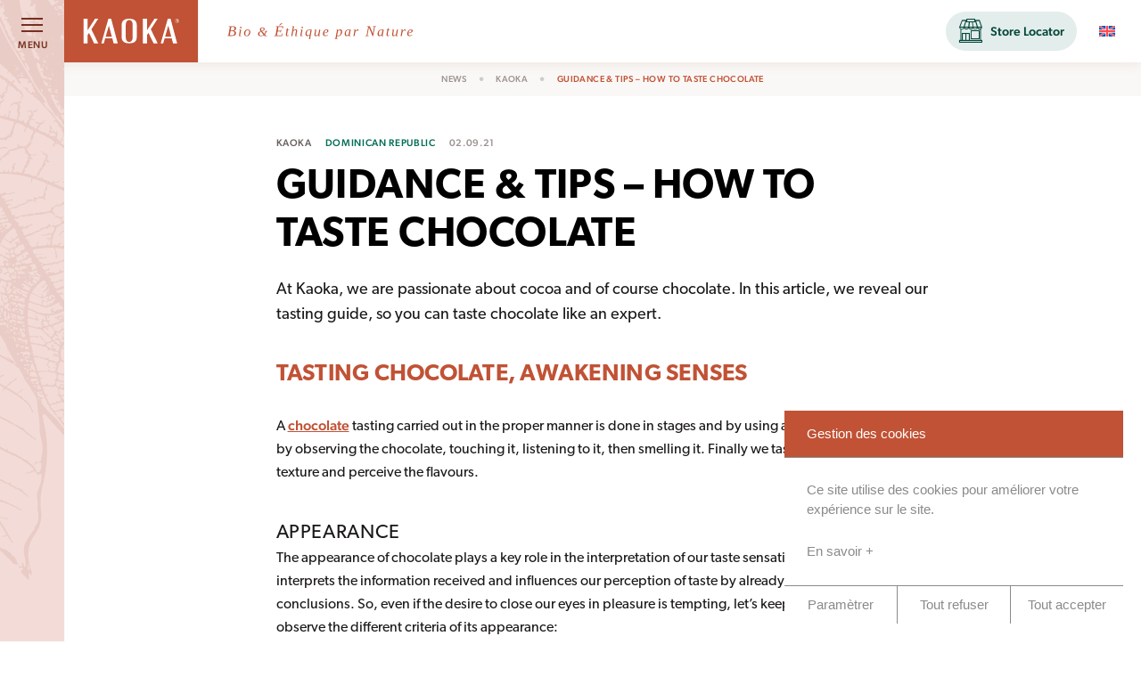

--- FILE ---
content_type: text/html; charset=UTF-8
request_url: https://www.kaoka.fr/en/lactualite-de-kaoka/guide-conseils-comment-deguster-du-chocolat/
body_size: 15253
content:

	<!doctype html>
<!--[if lt IE 9]><html class="no-js no-svg ie lt-ie9 lt-ie8 lt-ie7" lang="en-US"> <![endif]-->
<!--[if IE 9]><html class="no-js no-svg ie ie9 lt-ie9 lt-ie8" lang="en-US"> <![endif]-->
<!--[if gt IE 9]><!--><html class="no-js no-svg" lang="en-US"> <!--<![endif]-->
<head>
    <meta charset="UTF-8" />
    <link rel="stylesheet" href="https://www.kaoka.fr/wp-content/themes/vingtcinq-timber/style.css" type="text/css" media="screen" />
    <meta http-equiv="Content-Type" content="text/html; charset=UTF-8" />
    <meta http-equiv="X-UA-Compatible" content="IE=edge">
    <meta name="viewport" content="width=device-width, initial-scale=1, shrink-to-fit=no">
    <link rel="pingback" href="https://www.kaoka.fr/xmlrpc.php" />
    <link rel="profile" href="http://gmpg.org/xfn/11">
    <script type="application/json" id="grecaptcha_json">{"sitekey": "6Ldp2t4bAAAAAJVkmz2aSDqiPvbeRvL6-xFb8Jxn"}</script>
	<link rel="preconnect" href="https://fonts.gstatic.com">
    <link href="https://use.typekit.net/qbt1hat.css" rel="stylesheet" >
    <script type="application/json" id="langSite">{"lang" : "en" }</script>
    <link rel="stylesheet" href="https://www.kaoka.fr/wp-content/themes/vingtcinq-timber/src/style/fc2.min.css">
    <script src="https://www.kaoka.fr/wp-content/themes/vingtcinq-timber/src/scripts/js/fc2.min.js"></script>
        <script async src="https://www.googletagmanager.com/gtag/js?id=UA-40526143-1"></script>
    <script>
	fc2.onAccept('gan', function() {
            window.dataLayer = window.dataLayer || [];
            function gtag(){dataLayer.push(arguments);}
            console.log('gan access granted');
	    gtag('js', new Date());
	    gtag('config', 'UA-40526143-1');
	})
    </script>
        <meta name='robots' content='index, follow, max-image-preview:large, max-snippet:-1, max-video-preview:-1' />

	<!-- This site is optimized with the Yoast SEO plugin v26.7 - https://yoast.com/wordpress/plugins/seo/ -->
	<title>How to Taste Chocolate? Cocoa Tasting</title>
	<meta name="description" content="At Kaoka, we are passionate about cocoa and of course chocolate. Discover our tasting guide and learn how to taste chocolate like an expert." />
	<link rel="canonical" href="https://www.kaoka.fr/en/lactualite-de-kaoka/guide-conseils-comment-deguster-du-chocolat/" />
	<meta property="og:locale" content="en_US" />
	<meta property="og:type" content="article" />
	<meta property="og:title" content="How to Taste Chocolate? Cocoa Tasting" />
	<meta property="og:description" content="At Kaoka, we are passionate about cocoa and of course chocolate. Discover our tasting guide and learn how to taste chocolate like an expert." />
	<meta property="og:url" content="https://www.kaoka.fr/en/lactualite-de-kaoka/guide-conseils-comment-deguster-du-chocolat/" />
	<meta property="og:site_name" content="KAOKA" />
	<meta property="article:published_time" content="2021-09-02T16:07:54+00:00" />
	<meta property="article:modified_time" content="2024-03-08T09:49:11+00:00" />
	<meta property="og:image" content="https://www.kaoka.fr/wp-content/uploads/2021/09/Guide-degustation-conseils-chocolat-kaoka-1.png" />
	<meta property="og:image:width" content="410" />
	<meta property="og:image:height" content="284" />
	<meta property="og:image:type" content="image/png" />
	<meta name="author" content="Naeva Laurens" />
	<meta name="twitter:card" content="summary_large_image" />
	<meta name="twitter:label1" content="Written by" />
	<meta name="twitter:data1" content="Naeva Laurens" />
	<meta name="twitter:label2" content="Est. reading time" />
	<meta name="twitter:data2" content="3 minutes" />
	<script type="application/ld+json" class="yoast-schema-graph">{"@context":"https://schema.org","@graph":[{"@type":"Article","@id":"https://www.kaoka.fr/en/lactualite-de-kaoka/guide-conseils-comment-deguster-du-chocolat/#article","isPartOf":{"@id":"https://www.kaoka.fr/en/lactualite-de-kaoka/guide-conseils-comment-deguster-du-chocolat/"},"author":{"name":"Naeva Laurens","@id":"https://www.kaoka.fr/en/#/schema/person/3479480ddf29198cc922aefcbc4f45ea"},"headline":"Guidance &#038; tips &#8211; How to taste chocolate","datePublished":"2021-09-02T16:07:54+00:00","dateModified":"2024-03-08T09:49:11+00:00","mainEntityOfPage":{"@id":"https://www.kaoka.fr/en/lactualite-de-kaoka/guide-conseils-comment-deguster-du-chocolat/"},"wordCount":561,"publisher":{"@id":"https://www.kaoka.fr/en/#organization"},"image":{"@id":"https://www.kaoka.fr/en/lactualite-de-kaoka/guide-conseils-comment-deguster-du-chocolat/#primaryimage"},"thumbnailUrl":"https://www.kaoka.fr/wp-content/uploads/2021/09/Guide-degustation-conseils-chocolat-kaoka-1.png","articleSection":["Kaoka"],"inLanguage":"en-US"},{"@type":"WebPage","@id":"https://www.kaoka.fr/en/lactualite-de-kaoka/guide-conseils-comment-deguster-du-chocolat/","url":"https://www.kaoka.fr/en/lactualite-de-kaoka/guide-conseils-comment-deguster-du-chocolat/","name":"How to Taste Chocolate? Cocoa Tasting","isPartOf":{"@id":"https://www.kaoka.fr/en/#website"},"primaryImageOfPage":{"@id":"https://www.kaoka.fr/en/lactualite-de-kaoka/guide-conseils-comment-deguster-du-chocolat/#primaryimage"},"image":{"@id":"https://www.kaoka.fr/en/lactualite-de-kaoka/guide-conseils-comment-deguster-du-chocolat/#primaryimage"},"thumbnailUrl":"https://www.kaoka.fr/wp-content/uploads/2021/09/Guide-degustation-conseils-chocolat-kaoka-1.png","datePublished":"2021-09-02T16:07:54+00:00","dateModified":"2024-03-08T09:49:11+00:00","description":"At Kaoka, we are passionate about cocoa and of course chocolate. Discover our tasting guide and learn how to taste chocolate like an expert.","breadcrumb":{"@id":"https://www.kaoka.fr/en/lactualite-de-kaoka/guide-conseils-comment-deguster-du-chocolat/#breadcrumb"},"inLanguage":"en-US","potentialAction":[{"@type":"ReadAction","target":["https://www.kaoka.fr/en/lactualite-de-kaoka/guide-conseils-comment-deguster-du-chocolat/"]}]},{"@type":"ImageObject","inLanguage":"en-US","@id":"https://www.kaoka.fr/en/lactualite-de-kaoka/guide-conseils-comment-deguster-du-chocolat/#primaryimage","url":"https://www.kaoka.fr/wp-content/uploads/2021/09/Guide-degustation-conseils-chocolat-kaoka-1.png","contentUrl":"https://www.kaoka.fr/wp-content/uploads/2021/09/Guide-degustation-conseils-chocolat-kaoka-1.png","width":410,"height":284},{"@type":"BreadcrumbList","@id":"https://www.kaoka.fr/en/lactualite-de-kaoka/guide-conseils-comment-deguster-du-chocolat/#breadcrumb","itemListElement":[{"@type":"ListItem","position":1,"name":"Home page","item":"https://www.kaoka.fr/en/"},{"@type":"ListItem","position":2,"name":"Guidance &#038; tips &#8211; How to taste chocolate"}]},{"@type":"WebSite","@id":"https://www.kaoka.fr/en/#website","url":"https://www.kaoka.fr/en/","name":"KAOKA","description":"Chocolats Bio &amp; Éthiques par Nature","publisher":{"@id":"https://www.kaoka.fr/en/#organization"},"potentialAction":[{"@type":"SearchAction","target":{"@type":"EntryPoint","urlTemplate":"https://www.kaoka.fr/en/?s={search_term_string}"},"query-input":{"@type":"PropertyValueSpecification","valueRequired":true,"valueName":"search_term_string"}}],"inLanguage":"en-US"},{"@type":"Organization","@id":"https://www.kaoka.fr/en/#organization","name":"KAOKA","url":"https://www.kaoka.fr/en/","logo":{"@type":"ImageObject","inLanguage":"en-US","@id":"https://www.kaoka.fr/en/#/schema/logo/image/","url":"https://www.kaoka.fr/wp-content/uploads/2021/06/logo-kaoka.png","contentUrl":"https://www.kaoka.fr/wp-content/uploads/2021/06/logo-kaoka.png","width":109,"height":28,"caption":"KAOKA"},"image":{"@id":"https://www.kaoka.fr/en/#/schema/logo/image/"}},{"@type":"Person","@id":"https://www.kaoka.fr/en/#/schema/person/3479480ddf29198cc922aefcbc4f45ea","name":"Naeva Laurens","image":{"@type":"ImageObject","inLanguage":"en-US","@id":"https://www.kaoka.fr/en/#/schema/person/image/","url":"https://secure.gravatar.com/avatar/654eb711c4acff1e7a7819796f360265fa201f8277a055b7c967ecb026a73ce5?s=96&d=mm&r=g","contentUrl":"https://secure.gravatar.com/avatar/654eb711c4acff1e7a7819796f360265fa201f8277a055b7c967ecb026a73ce5?s=96&d=mm&r=g","caption":"Naeva Laurens"}}]}</script>
	<!-- / Yoast SEO plugin. -->


<link rel='dns-prefetch' href='//www.google.com' />
<link rel='dns-prefetch' href='//www.googletagmanager.com' />
<link rel='dns-prefetch' href='//fonts.googleapis.com' />
<link rel="alternate" type="application/rss+xml" title="KAOKA &raquo; Feed" href="https://www.kaoka.fr/en/feed/" />
<link rel="alternate" title="oEmbed (JSON)" type="application/json+oembed" href="https://www.kaoka.fr/en/wp-json/oembed/1.0/embed?url=https%3A%2F%2Fwww.kaoka.fr%2Fen%2Flactualite-de-kaoka%2Fguide-conseils-comment-deguster-du-chocolat%2F" />
<link rel="alternate" title="oEmbed (XML)" type="text/xml+oembed" href="https://www.kaoka.fr/en/wp-json/oembed/1.0/embed?url=https%3A%2F%2Fwww.kaoka.fr%2Fen%2Flactualite-de-kaoka%2Fguide-conseils-comment-deguster-du-chocolat%2F&#038;format=xml" />
<style id='wp-img-auto-sizes-contain-inline-css'>
img:is([sizes=auto i],[sizes^="auto," i]){contain-intrinsic-size:3000px 1500px}
/*# sourceURL=wp-img-auto-sizes-contain-inline-css */
</style>
<link rel='stylesheet' id='wp-block-library-css' href='https://www.kaoka.fr/wp-includes/css/dist/block-library/style.min.css?ver=6.9' media='all' />
<style id='global-styles-inline-css'>
:root{--wp--preset--aspect-ratio--square: 1;--wp--preset--aspect-ratio--4-3: 4/3;--wp--preset--aspect-ratio--3-4: 3/4;--wp--preset--aspect-ratio--3-2: 3/2;--wp--preset--aspect-ratio--2-3: 2/3;--wp--preset--aspect-ratio--16-9: 16/9;--wp--preset--aspect-ratio--9-16: 9/16;--wp--preset--color--black: #000000;--wp--preset--color--cyan-bluish-gray: #abb8c3;--wp--preset--color--white: #ffffff;--wp--preset--color--pale-pink: #f78da7;--wp--preset--color--vivid-red: #cf2e2e;--wp--preset--color--luminous-vivid-orange: #ff6900;--wp--preset--color--luminous-vivid-amber: #fcb900;--wp--preset--color--light-green-cyan: #7bdcb5;--wp--preset--color--vivid-green-cyan: #00d084;--wp--preset--color--pale-cyan-blue: #8ed1fc;--wp--preset--color--vivid-cyan-blue: #0693e3;--wp--preset--color--vivid-purple: #9b51e0;--wp--preset--gradient--vivid-cyan-blue-to-vivid-purple: linear-gradient(135deg,rgb(6,147,227) 0%,rgb(155,81,224) 100%);--wp--preset--gradient--light-green-cyan-to-vivid-green-cyan: linear-gradient(135deg,rgb(122,220,180) 0%,rgb(0,208,130) 100%);--wp--preset--gradient--luminous-vivid-amber-to-luminous-vivid-orange: linear-gradient(135deg,rgb(252,185,0) 0%,rgb(255,105,0) 100%);--wp--preset--gradient--luminous-vivid-orange-to-vivid-red: linear-gradient(135deg,rgb(255,105,0) 0%,rgb(207,46,46) 100%);--wp--preset--gradient--very-light-gray-to-cyan-bluish-gray: linear-gradient(135deg,rgb(238,238,238) 0%,rgb(169,184,195) 100%);--wp--preset--gradient--cool-to-warm-spectrum: linear-gradient(135deg,rgb(74,234,220) 0%,rgb(151,120,209) 20%,rgb(207,42,186) 40%,rgb(238,44,130) 60%,rgb(251,105,98) 80%,rgb(254,248,76) 100%);--wp--preset--gradient--blush-light-purple: linear-gradient(135deg,rgb(255,206,236) 0%,rgb(152,150,240) 100%);--wp--preset--gradient--blush-bordeaux: linear-gradient(135deg,rgb(254,205,165) 0%,rgb(254,45,45) 50%,rgb(107,0,62) 100%);--wp--preset--gradient--luminous-dusk: linear-gradient(135deg,rgb(255,203,112) 0%,rgb(199,81,192) 50%,rgb(65,88,208) 100%);--wp--preset--gradient--pale-ocean: linear-gradient(135deg,rgb(255,245,203) 0%,rgb(182,227,212) 50%,rgb(51,167,181) 100%);--wp--preset--gradient--electric-grass: linear-gradient(135deg,rgb(202,248,128) 0%,rgb(113,206,126) 100%);--wp--preset--gradient--midnight: linear-gradient(135deg,rgb(2,3,129) 0%,rgb(40,116,252) 100%);--wp--preset--font-size--small: 13px;--wp--preset--font-size--medium: 20px;--wp--preset--font-size--large: 36px;--wp--preset--font-size--x-large: 42px;--wp--preset--spacing--20: 0.44rem;--wp--preset--spacing--30: 0.67rem;--wp--preset--spacing--40: 1rem;--wp--preset--spacing--50: 1.5rem;--wp--preset--spacing--60: 2.25rem;--wp--preset--spacing--70: 3.38rem;--wp--preset--spacing--80: 5.06rem;--wp--preset--shadow--natural: 6px 6px 9px rgba(0, 0, 0, 0.2);--wp--preset--shadow--deep: 12px 12px 50px rgba(0, 0, 0, 0.4);--wp--preset--shadow--sharp: 6px 6px 0px rgba(0, 0, 0, 0.2);--wp--preset--shadow--outlined: 6px 6px 0px -3px rgb(255, 255, 255), 6px 6px rgb(0, 0, 0);--wp--preset--shadow--crisp: 6px 6px 0px rgb(0, 0, 0);}:where(.is-layout-flex){gap: 0.5em;}:where(.is-layout-grid){gap: 0.5em;}body .is-layout-flex{display: flex;}.is-layout-flex{flex-wrap: wrap;align-items: center;}.is-layout-flex > :is(*, div){margin: 0;}body .is-layout-grid{display: grid;}.is-layout-grid > :is(*, div){margin: 0;}:where(.wp-block-columns.is-layout-flex){gap: 2em;}:where(.wp-block-columns.is-layout-grid){gap: 2em;}:where(.wp-block-post-template.is-layout-flex){gap: 1.25em;}:where(.wp-block-post-template.is-layout-grid){gap: 1.25em;}.has-black-color{color: var(--wp--preset--color--black) !important;}.has-cyan-bluish-gray-color{color: var(--wp--preset--color--cyan-bluish-gray) !important;}.has-white-color{color: var(--wp--preset--color--white) !important;}.has-pale-pink-color{color: var(--wp--preset--color--pale-pink) !important;}.has-vivid-red-color{color: var(--wp--preset--color--vivid-red) !important;}.has-luminous-vivid-orange-color{color: var(--wp--preset--color--luminous-vivid-orange) !important;}.has-luminous-vivid-amber-color{color: var(--wp--preset--color--luminous-vivid-amber) !important;}.has-light-green-cyan-color{color: var(--wp--preset--color--light-green-cyan) !important;}.has-vivid-green-cyan-color{color: var(--wp--preset--color--vivid-green-cyan) !important;}.has-pale-cyan-blue-color{color: var(--wp--preset--color--pale-cyan-blue) !important;}.has-vivid-cyan-blue-color{color: var(--wp--preset--color--vivid-cyan-blue) !important;}.has-vivid-purple-color{color: var(--wp--preset--color--vivid-purple) !important;}.has-black-background-color{background-color: var(--wp--preset--color--black) !important;}.has-cyan-bluish-gray-background-color{background-color: var(--wp--preset--color--cyan-bluish-gray) !important;}.has-white-background-color{background-color: var(--wp--preset--color--white) !important;}.has-pale-pink-background-color{background-color: var(--wp--preset--color--pale-pink) !important;}.has-vivid-red-background-color{background-color: var(--wp--preset--color--vivid-red) !important;}.has-luminous-vivid-orange-background-color{background-color: var(--wp--preset--color--luminous-vivid-orange) !important;}.has-luminous-vivid-amber-background-color{background-color: var(--wp--preset--color--luminous-vivid-amber) !important;}.has-light-green-cyan-background-color{background-color: var(--wp--preset--color--light-green-cyan) !important;}.has-vivid-green-cyan-background-color{background-color: var(--wp--preset--color--vivid-green-cyan) !important;}.has-pale-cyan-blue-background-color{background-color: var(--wp--preset--color--pale-cyan-blue) !important;}.has-vivid-cyan-blue-background-color{background-color: var(--wp--preset--color--vivid-cyan-blue) !important;}.has-vivid-purple-background-color{background-color: var(--wp--preset--color--vivid-purple) !important;}.has-black-border-color{border-color: var(--wp--preset--color--black) !important;}.has-cyan-bluish-gray-border-color{border-color: var(--wp--preset--color--cyan-bluish-gray) !important;}.has-white-border-color{border-color: var(--wp--preset--color--white) !important;}.has-pale-pink-border-color{border-color: var(--wp--preset--color--pale-pink) !important;}.has-vivid-red-border-color{border-color: var(--wp--preset--color--vivid-red) !important;}.has-luminous-vivid-orange-border-color{border-color: var(--wp--preset--color--luminous-vivid-orange) !important;}.has-luminous-vivid-amber-border-color{border-color: var(--wp--preset--color--luminous-vivid-amber) !important;}.has-light-green-cyan-border-color{border-color: var(--wp--preset--color--light-green-cyan) !important;}.has-vivid-green-cyan-border-color{border-color: var(--wp--preset--color--vivid-green-cyan) !important;}.has-pale-cyan-blue-border-color{border-color: var(--wp--preset--color--pale-cyan-blue) !important;}.has-vivid-cyan-blue-border-color{border-color: var(--wp--preset--color--vivid-cyan-blue) !important;}.has-vivid-purple-border-color{border-color: var(--wp--preset--color--vivid-purple) !important;}.has-vivid-cyan-blue-to-vivid-purple-gradient-background{background: var(--wp--preset--gradient--vivid-cyan-blue-to-vivid-purple) !important;}.has-light-green-cyan-to-vivid-green-cyan-gradient-background{background: var(--wp--preset--gradient--light-green-cyan-to-vivid-green-cyan) !important;}.has-luminous-vivid-amber-to-luminous-vivid-orange-gradient-background{background: var(--wp--preset--gradient--luminous-vivid-amber-to-luminous-vivid-orange) !important;}.has-luminous-vivid-orange-to-vivid-red-gradient-background{background: var(--wp--preset--gradient--luminous-vivid-orange-to-vivid-red) !important;}.has-very-light-gray-to-cyan-bluish-gray-gradient-background{background: var(--wp--preset--gradient--very-light-gray-to-cyan-bluish-gray) !important;}.has-cool-to-warm-spectrum-gradient-background{background: var(--wp--preset--gradient--cool-to-warm-spectrum) !important;}.has-blush-light-purple-gradient-background{background: var(--wp--preset--gradient--blush-light-purple) !important;}.has-blush-bordeaux-gradient-background{background: var(--wp--preset--gradient--blush-bordeaux) !important;}.has-luminous-dusk-gradient-background{background: var(--wp--preset--gradient--luminous-dusk) !important;}.has-pale-ocean-gradient-background{background: var(--wp--preset--gradient--pale-ocean) !important;}.has-electric-grass-gradient-background{background: var(--wp--preset--gradient--electric-grass) !important;}.has-midnight-gradient-background{background: var(--wp--preset--gradient--midnight) !important;}.has-small-font-size{font-size: var(--wp--preset--font-size--small) !important;}.has-medium-font-size{font-size: var(--wp--preset--font-size--medium) !important;}.has-large-font-size{font-size: var(--wp--preset--font-size--large) !important;}.has-x-large-font-size{font-size: var(--wp--preset--font-size--x-large) !important;}
/*# sourceURL=global-styles-inline-css */
</style>

<style id='classic-theme-styles-inline-css'>
/*! This file is auto-generated */
.wp-block-button__link{color:#fff;background-color:#32373c;border-radius:9999px;box-shadow:none;text-decoration:none;padding:calc(.667em + 2px) calc(1.333em + 2px);font-size:1.125em}.wp-block-file__button{background:#32373c;color:#fff;text-decoration:none}
/*# sourceURL=/wp-includes/css/classic-themes.min.css */
</style>
<link rel='stylesheet' id='baskervville-css' href='https://fonts.googleapis.com/css2?family=Oswald%3Awght%40400%3B700&#038;display=swap&#038;ver=6.9' media='all' />
<link rel='stylesheet' id='glide-core-css' href='https://www.kaoka.fr/wp-content/themes/vingtcinq-timber/src/node_modules/@glidejs/glide/dist/css/glide.core.min.css?ver=1.0.5' media='all' />
<link rel='stylesheet' id='glide-theme-css' href='https://www.kaoka.fr/wp-content/themes/vingtcinq-timber/src/node_modules/@glidejs/glide/dist/css/glide.theme.min.css?ver=1.0.5' media='all' />
<link rel='stylesheet' id='vq-css' href='https://www.kaoka.fr/wp-content/themes/vingtcinq-timber/dist/style.css?ver=1709824940' media='all' />
<link rel='stylesheet' id='icomoon-css' href='https://www.kaoka.fr/wp-content/themes/vingtcinq-timber/src/style/iconmoon.css?ver=1.0.5' media='' />
<script src="https://www.kaoka.fr/wp-content/themes/vingtcinq-timber/dist/script.js?ver=1709824940" id="vq-js" defer data-wp-strategy="defer"></script>
<script src="https://www.google.com/recaptcha/api.js?render=6Ldp2t4bAAAAAJVkmz2aSDqiPvbeRvL6-xFb8Jxn&amp;ver=1.0.5" id="recaptcha-js"></script>

<!-- Google tag (gtag.js) snippet added by Site Kit -->
<!-- Google Analytics snippet added by Site Kit -->
<script src="https://www.googletagmanager.com/gtag/js?id=GT-K4L24ZR" id="google_gtagjs-js" async></script>
<script id="google_gtagjs-js-after">
window.dataLayer = window.dataLayer || [];function gtag(){dataLayer.push(arguments);}
gtag("set","linker",{"domains":["www.kaoka.fr"]});
gtag("js", new Date());
gtag("set", "developer_id.dZTNiMT", true);
gtag("config", "GT-K4L24ZR");
 window._googlesitekit = window._googlesitekit || {}; window._googlesitekit.throttledEvents = []; window._googlesitekit.gtagEvent = (name, data) => { var key = JSON.stringify( { name, data } ); if ( !! window._googlesitekit.throttledEvents[ key ] ) { return; } window._googlesitekit.throttledEvents[ key ] = true; setTimeout( () => { delete window._googlesitekit.throttledEvents[ key ]; }, 5 ); gtag( "event", name, { ...data, event_source: "site-kit" } ); }; 
//# sourceURL=google_gtagjs-js-after
</script>
<link rel="https://api.w.org/" href="https://www.kaoka.fr/en/wp-json/" /><link rel="alternate" title="JSON" type="application/json" href="https://www.kaoka.fr/en/wp-json/wp/v2/posts/8320" /><link rel="EditURI" type="application/rsd+xml" title="RSD" href="https://www.kaoka.fr/xmlrpc.php?rsd" />
<meta name="generator" content="WordPress 6.9" />
<link rel='shortlink' href='https://www.kaoka.fr/en/?p=8320' />
<meta name="generator" content="WPML ver:4.8.6 stt:1,4,28;" />
<meta name="generator" content="Site Kit by Google 1.158.0" />
<!-- Google Tag Manager snippet added by Site Kit -->
<script>
			( function( w, d, s, l, i ) {
				w[l] = w[l] || [];
				w[l].push( {'gtm.start': new Date().getTime(), event: 'gtm.js'} );
				var f = d.getElementsByTagName( s )[0],
					j = d.createElement( s ), dl = l != 'dataLayer' ? '&l=' + l : '';
				j.async = true;
				j.src = 'https://www.googletagmanager.com/gtm.js?id=' + i + dl;
				f.parentNode.insertBefore( j, f );
			} )( window, document, 'script', 'dataLayer', 'GTM-KFP3BVGG' );
			
</script>

<!-- End Google Tag Manager snippet added by Site Kit -->
<link rel="icon" href="https://www.kaoka.fr/wp-content/uploads/2021/08/favicon.svg" sizes="32x32" />
<link rel="icon" href="https://www.kaoka.fr/wp-content/uploads/2021/08/favicon.svg" sizes="192x192" />
<link rel="apple-touch-icon" href="https://www.kaoka.fr/wp-content/uploads/2021/08/favicon.svg" />
<meta name="msapplication-TileImage" content="https://www.kaoka.fr/wp-content/uploads/2021/08/favicon.svg" />

		</head>

	<body class="wp-singular post-template-default single single-post postid-8320 single-format-standard wp-custom-logo wp-theme-vingtcinq-timber flex flex-col " data-template="base.twig">
		<script>
			fc2.init({
			readMoreLink: "",
			readMoreLabel: "En savoir +",
			banner: {
				title: "Gestion des cookies",
				description: "Ce site utilise des cookies pour améliorer votre expérience sur le site.",
				acceptAllLabel: "Tout accepter",
				declineAllLabel: "Tout refuser",
				customizeLabel: "Paramètrer"
			},
			modal: {
				title: "Gestion des cookies",
				description: "Certaines fonctionnalités de ce site (partage de contenu sur les réseaux sociaux, vidéos intégrées) nécessitent l'utilisation d'un service tierce. Ces fonctionnalités déposent des cookies autorisants ces sites à traquer votre navigation. Ces cookies sont uniquement déposés si vous y consentez. Vous pouvez les accepter/refuser globalement ou individuellement.",
				acceptAllLabel: "Tout accepter",
				declineAllLabel: "Tout refuser",
				submitLabel: "Confirmer"
			},
			sections: [{
				title: "Analytics",
				services: [{
					title: "Google Analytics",
					description : "Google Analytics nous permet de suivre l'audience du site en vue de son amélioration.",
					key: "gan"
				}]
			}]
		});
		</script>
		<header class="z-10" >
					
<script type="application/ld+json">
{
  "@context": "https://schema.org",
  "@type": "NewsArticle",
  "mainEntityOfPage": {
    "@type": "WebPage",
    "@id": ""
  },
  "headline": "Guidance &#038; tips &#8211; How to taste chocolate",
  "datePublished" : "2021-09-02T00:00:00+00:00",
   "image": {
    "@type": "ImageObject",
    "url": "https://www.kaoka.fr/wp-content/uploads/2021/09/Guide-degustation-conseils-chocolat-kaoka-1.png",
    "height": 284,
    "width": 410
  },
  "dateModified": "2024-03-08T09:49:11+00:00",
  "publisher": {
    "@type": "Organization",
    "name": "Kaoka",
    "logo": {
      "@type": "ImageObject",
      "url": "https://www.kaoka.fr/wp-content/themes/vingtcinq-timber/src/img/logo-kaoka.png"
    }
  },
  "description": "At Kaoka, we are passionate about cocoa and of course chocolate. In this article, we reveal our tasting guide, so you can taste chocolate like an expert.
Tasting chocolate, awakening senses
A chocolate tasting carried out in the proper manner is done in stages and by using all our senses. We start by observing the chocolate, touching it, listening to it, then smelling it. Finally we taste it, to discover its texture and perceive the flavours.
Appearance
The appearance of chocolate plays a key role in the interpretation of our taste sensations. Indeed, our brain interprets the information received and influences our perception of taste by already drawing its conclusions. So, even if the desire to close our eyes in pleasure is tempting, let&#8217;s keep them wide open and observe the different criteria of its appearance:

The form,
The colour,
The shade,
The shine,
The opacity.

Touch and sound
Now it is time to break a piece off, to touch its texture and to observe its shine. The storage temperature and ambient air can influence this aspect.
We then invite you to listen to the sound of the chocolate as it breaks. Is it a clear snapping noise? Yes? This is a sign of quality.
Taste the chocolate Kaoka® : a unique sensory experience.
Smell and taste
The two are intimately connected. We can perceive savours (flavour) thanks to the combination of the taste perceived by the taste buds and olfaction by the nose, through inhalation. Both are essential. If you block your nose while tasting an intense chocolate, you will have the taste but not the aroma! Try it! ;)
Smell the chocolate then bite into it to release the aromas and let it melt in the mouth to analyse its texture and feel the different notes.
Take the time to properly sense the different aromas and notes and try to verbalize your sensations.
did you know? Each person has a different palate sensitivity, depending on the food they ate during their childhood and eating habits, etc. We can develop our palate throughout our lives.

Tips for optimal tasting

Avoid smoking 30 minutes before tasting.
Avoid consuming strongly aromatic products 30 minutes before, such as coffee and chewing gum (perfume can also interfere with your tasting).
Be careful not to consume cold products (iced water, ice, etc.). The cold could &#8220;anaesthetize&#8221; your taste buds and prevent the proper release of aromas.
If you taste several chocolates, we suggest you to start with the lowest percentage and then work your way up. We also advise you to drink water at room temperature or better still, bite into a piece of apple to rinse your palate between each square and avoid saturation.


&nbsp;
The aromas of chocolate
As with perfumes, the taste of chocolate is made up of 3 different notes. The top notes comes first, followed by the less prominent, but warmer, middle (heart) notes. And finally the back notes appears on the finish.
Top notes

Floral: jasmine / rose / orange blossom / honey
Fruit:

Yellow fruits: peach / apricot
Red berries: raspberry / blackcurrant / redcurrant
Citrus fruit: orange / lemon
Nuts and dried fruit: almonds / hazelnuts / prunes / raisins



Heart notes

Sweet: honey / vanilla / malt
Spicy: peppery / cinnamon
Cocoa
Chocolate

Back notes

Woody: liquorice / dry woody / hint of ambergris
Tobacco
Grilled: roasted cocoa / caramel

"
}
</script>

	<div class="bg-white-100 flex items-center shadow">
    <a href="https://www.kaoka.fr/en/">
        <svg id="logo-kaoka" class="ml-18 w-auto h-16 " style="width:151px; height:70px">
            <use href="https://www.kaoka.fr/wp-content/themes/vingtcinq-timber/src/svg/sprite.svg#logo-kaoka"/>
        </svg>
    </a>
    <a href="https://www.kaoka.fr/en/">
        <svg id="baseline" class="hidden lg:block h-12 w-52 ml-8 ">
            <use href="https://www.kaoka.fr/wp-content/themes/vingtcinq-timber/src/svg/sprite.svg#baseline"/>
        </svg>
    </a>

    <div class="ml-auto flex">
        
    <a role="button" href="https://www.kaoka.fr/en/store-locator/" class="btn-green-icon sm:mr-3 ">
        <span class="icon icon-store text-6xl md:ml-0 mx-2"></span>
        <span class="hidden sm:block whitespace-nowrap">
            Store Locator
        </span>
    </a>  

        <div class="social flex ">
    </div>
        <ul class="nav-main  mr-4 ">
        <li class="nav-lang relative bg-white-100 hover:bg-brand-50 flex h-11 items-center justify-center rounded-full w-11">
        <a class="stretched-link nav-main-link " href="https://www.kaoka.fr/en/lactualite-de-kaoka/guide-conseils-comment-deguster-du-chocolat/">
            <img
            class="wpml-ls-flag"
            src="https://www.kaoka.fr/wp-content/plugins/sitepress-multilingual-cms/res/flags/en.svg"
            alt="English"
            
            
    /></a>
                <ul class="nav-lang-drop absolute pt-1 z-50 text-base top-full list-none">
                        <li class="nav-drop-item bg-white-100 hover:bg-brand-50 flex h-11 items-center justify-center rounded-full w-11 mb-1 relative">
                <a class="stretched-link" href="https://www.kaoka.fr/lactualite-de-kaoka/guide-conseils-comment-deguster-du-chocolat/">
            <img
            class="wpml-ls-flag"
            src="https://www.kaoka.fr/wp-content/plugins/sitepress-multilingual-cms/res/flags/fr.svg"
            alt="French"
            
            
    /></a>
            </li>
                    </ul>
            </li>
    </ul>
    </div>
</div>

				<div id="vue-header" class="vue-header" :class="{ 'is-open': isMenuOpen }" v-click-outside="close">
					<button class="absolute top-0 sm:fixed w-18 h-18 z-50" @click="toggleMenu">
						<span class="burger absolute top-7 left-half w-1/3 bg-brand-700 transform -translate-x-1/2 -translate-y-1/2"></span>
						<p class="caption-sm text-brand-700 absolute sm:fixed top-11 left-5 z-50 uppercase" :class="{ 'invisible': isMenuOpen }">Menu</p>
					</button>
					<div id="sidepanel" class="sidepanel sm:h-screen shadow-sm bg-brand-100 flex transition duration-75 ease-in-out z-10" :class="toggleClasses">
						<div class="flex flex-col px-5 duration-500 ease-in-out transform z-40 absolute h-full transition-all pb-5 w-full overflow-y-auto md:overflow-visible" :class="toggleClassesMenu">
							<nav role="navigation" class="mt-16" >
								<ul class="">
																			<li class=" menu-item menu-item-type-post_type menu-item-object-page menu-item-8125 menu-item-has-children my-2 text-xl cursor-pointer">
											<a href="https://www.kaoka.fr/en/kaoka/"class="h-9 px-3 bg-white-100 hover:bg-brand-500 hover:text-white-100 font-medium flex justify-between items-center" target="_self">Kaoka
																									<i class="icon icon-arrow-small-right text-5xl text-brand-200 hover:text-white-100"></i>
																							</a>
																					<div class="images-children no-scrollbar w-img-child md:absolute min-h-0 overflow-y-auto left-60 top-0 flex-col md:h-screen z-50" :class="[isMenuOpen ? 'flex md:invisible':' hidden']">
																								                                      
													<div class="flex md:flex-1 relative md:self-end w-80 md:min-h-180 my-2 md:my-0 ml-3 md:ml-0">
															<img
    loading="lazy"
    src="https://www.kaoka.fr/wp-content/uploads/2021/08/Histoire-kaoka-pionnier-cacao-chocolat-bio-equitable.png"
    alt=""
    class="hidden md:block object-cover w-full"
    srcset="https://www.kaoka.fr/wp-content/uploads/2021/08/Histoire-kaoka-pionnier-cacao-chocolat-bio-equitable-480x0-c-default.png 480w,
    https://www.kaoka.fr/wp-content/uploads/2021/08/Histoire-kaoka-pionnier-cacao-chocolat-bio-equitable-560x0-c-default.png 1280w, 
    https://www.kaoka.fr/wp-content/uploads/2021/08/Histoire-kaoka-pionnier-cacao-chocolat-bio-equitable-720x0-c-default.png 1920w">
															<figcaption class="transition duration-500 ease-in-out hover:bg-brand-580 bg-transparent md:absolute flex items-center justify-center md:w-full md:h-full active:text-white-100 active:bg-brand-200">
																	<a href="https://www.kaoka.fr/en/our-history/" class="transition-colors duration-500 ease-in-out stretched-link md:border-2 md:border-white-100 font-medium md:bg-white-100 hover:bg-transparent md:text-black text-brand-700 px-3 py-1 hover:text-white-100  text-xl w-full md:w-auto">Our history</a>
															</figcaption>			
													</div>
																								                                      
													<div class="flex md:flex-1 relative md:self-end w-80 md:min-h-180 my-2 md:my-0 ml-3 md:ml-0">
															<img
    loading="lazy"
    src="https://www.kaoka.fr/wp-content/uploads/2021/08/Demarche-bio-equitable-filieres-kaoka.png"
    alt=""
    class="hidden md:block object-cover w-full"
    srcset="https://www.kaoka.fr/wp-content/uploads/2021/08/Demarche-bio-equitable-filieres-kaoka-480x0-c-default.png 480w,
    https://www.kaoka.fr/wp-content/uploads/2021/08/Demarche-bio-equitable-filieres-kaoka-560x0-c-default.png 1280w, 
    https://www.kaoka.fr/wp-content/uploads/2021/08/Demarche-bio-equitable-filieres-kaoka-720x0-c-default.png 1920w">
															<figcaption class="transition duration-500 ease-in-out hover:bg-brand-580 bg-transparent md:absolute flex items-center justify-center md:w-full md:h-full active:text-white-100 active:bg-brand-200">
																	<a href="https://www.kaoka.fr/en/our-approach/" class="transition-colors duration-500 ease-in-out stretched-link md:border-2 md:border-white-100 font-medium md:bg-white-100 hover:bg-transparent md:text-black text-brand-700 px-3 py-1 hover:text-white-100  text-xl w-full md:w-auto">Our approach</a>
															</figcaption>			
													</div>
																								                                      
													<div class="flex md:flex-1 relative md:self-end w-80 md:min-h-180 my-2 md:my-0 ml-3 md:ml-0">
															<img
    loading="lazy"
    src="https://www.kaoka.fr/wp-content/uploads/2021/08/Savoirfaire-cacao-premium-qualite-kaoka.png"
    alt=""
    class="hidden md:block object-cover w-full"
    srcset="https://www.kaoka.fr/wp-content/uploads/2021/08/Savoirfaire-cacao-premium-qualite-kaoka-480x0-c-default.png 480w,
    https://www.kaoka.fr/wp-content/uploads/2021/08/Savoirfaire-cacao-premium-qualite-kaoka-560x0-c-default.png 1280w, 
    https://www.kaoka.fr/wp-content/uploads/2021/08/Savoirfaire-cacao-premium-qualite-kaoka-720x0-c-default.png 1920w">
															<figcaption class="transition duration-500 ease-in-out hover:bg-brand-580 bg-transparent md:absolute flex items-center justify-center md:w-full md:h-full active:text-white-100 active:bg-brand-200">
																	<a href="https://www.kaoka.fr/en/our-expertise/" class="transition-colors duration-500 ease-in-out stretched-link md:border-2 md:border-white-100 font-medium md:bg-white-100 hover:bg-transparent md:text-black text-brand-700 px-3 py-1 hover:text-white-100  text-xl w-full md:w-auto">Our expertise</a>
															</figcaption>			
													</div>
																								                                      
													<div class="flex md:flex-1 relative md:self-end w-80 md:min-h-180 my-2 md:my-0 ml-3 md:ml-0">
															<img
    loading="lazy"
    src="https://www.kaoka.fr/wp-content/uploads/2021/08/Engagements-politique-rse-kaoka-bio-ethique.png"
    alt=""
    class="hidden md:block object-cover w-full"
    srcset="https://www.kaoka.fr/wp-content/uploads/2021/08/Engagements-politique-rse-kaoka-bio-ethique-480x0-c-default.png 480w,
    https://www.kaoka.fr/wp-content/uploads/2021/08/Engagements-politique-rse-kaoka-bio-ethique-560x0-c-default.png 1280w, 
    https://www.kaoka.fr/wp-content/uploads/2021/08/Engagements-politique-rse-kaoka-bio-ethique-720x0-c-default.png 1920w">
															<figcaption class="transition duration-500 ease-in-out hover:bg-brand-580 bg-transparent md:absolute flex items-center justify-center md:w-full md:h-full active:text-white-100 active:bg-brand-200">
																	<a href="https://www.kaoka.fr/en/our-csr-commitments/" class="transition-colors duration-500 ease-in-out stretched-link md:border-2 md:border-white-100 font-medium md:bg-white-100 hover:bg-transparent md:text-black text-brand-700 px-3 py-1 hover:text-white-100  text-xl w-full md:w-auto">Our CSR commitments</a>
															</figcaption>			
													</div>
																								                                      
													<div class="flex md:flex-1 relative md:self-end w-80 md:min-h-180 my-2 md:my-0 ml-3 md:ml-0">
															<img
    loading="lazy"
    src="https://www.kaoka.fr/wp-content/uploads/2021/08/Certification-biologique-equitable-biopartenaire-chocolat-kaoka.png"
    alt=""
    class="hidden md:block object-cover w-full"
    srcset="https://www.kaoka.fr/wp-content/uploads/2021/08/Certification-biologique-equitable-biopartenaire-chocolat-kaoka-480x0-c-default.png 480w,
    https://www.kaoka.fr/wp-content/uploads/2021/08/Certification-biologique-equitable-biopartenaire-chocolat-kaoka-560x0-c-default.png 1280w, 
    https://www.kaoka.fr/wp-content/uploads/2021/08/Certification-biologique-equitable-biopartenaire-chocolat-kaoka-720x0-c-default.png 1920w">
															<figcaption class="transition duration-500 ease-in-out hover:bg-brand-580 bg-transparent md:absolute flex items-center justify-center md:w-full md:h-full active:text-white-100 active:bg-brand-200">
																	<a href="https://www.kaoka.fr/en/our-certifications/" class="transition-colors duration-500 ease-in-out stretched-link md:border-2 md:border-white-100 font-medium md:bg-white-100 hover:bg-transparent md:text-black text-brand-700 px-3 py-1 hover:text-white-100  text-xl w-full md:w-auto">Our certifications</a>
															</figcaption>			
													</div>
																					</div>
																					</li>
																			<li class=" menu-item menu-item-type-post_type menu-item-object-page menu-item-8132 menu-item-has-children my-2 text-xl cursor-pointer">
											<a href="https://www.kaoka.fr/en/our-organic-and-fair-trade-cocoa-programs/"class="h-9 px-3 bg-white-100 hover:bg-brand-500 hover:text-white-100 font-medium flex justify-between items-center" target="_self">Programs
																									<i class="icon icon-arrow-small-right text-5xl text-brand-200 hover:text-white-100"></i>
																							</a>
																					<div class="images-children no-scrollbar w-img-child md:absolute min-h-0 overflow-y-auto left-60 top-0 flex-col md:h-screen z-50" :class="[isMenuOpen ? 'flex md:invisible':' hidden']">
																								                                      
													<div class="flex md:flex-1 relative md:self-end w-80 md:min-h-180 my-2 md:my-0 ml-3 md:ml-0">
															<img
    loading="lazy"
    src="https://www.kaoka.fr/wp-content/uploads/2021/09/filiere_cacao_bio_equitable_equateur.jpg"
    alt=""
    class="hidden md:block object-cover w-full"
    srcset="https://www.kaoka.fr/wp-content/uploads/2021/09/filiere_cacao_bio_equitable_equateur-480x0-c-default.jpg 480w,
    https://www.kaoka.fr/wp-content/uploads/2021/09/filiere_cacao_bio_equitable_equateur-560x0-c-default.jpg 1280w, 
    https://www.kaoka.fr/wp-content/uploads/2021/09/filiere_cacao_bio_equitable_equateur-720x0-c-default.jpg 1920w">
															<figcaption class="transition duration-500 ease-in-out hover:bg-brand-580 bg-transparent md:absolute flex items-center justify-center md:w-full md:h-full active:text-white-100 active:bg-brand-200">
																	<a href="https://www.kaoka.fr/en/areas/ecuador/" class="transition-colors duration-500 ease-in-out stretched-link md:border-2 md:border-white-100 font-medium md:bg-white-100 hover:bg-transparent md:text-black text-brand-700 px-3 py-1 hover:text-white-100  text-xl w-full md:w-auto">Ecuador</a>
															</figcaption>			
													</div>
																								                                      
													<div class="flex md:flex-1 relative md:self-end w-80 md:min-h-180 my-2 md:my-0 ml-3 md:ml-0">
															<img
    loading="lazy"
    src="https://www.kaoka.fr/wp-content/uploads/2021/09/filiere_cacao_bio_equitable_sao_tomer.jpg"
    alt=""
    class="hidden md:block object-cover w-full"
    srcset="https://www.kaoka.fr/wp-content/uploads/2021/09/filiere_cacao_bio_equitable_sao_tomer-480x0-c-default.jpg 480w,
    https://www.kaoka.fr/wp-content/uploads/2021/09/filiere_cacao_bio_equitable_sao_tomer-560x0-c-default.jpg 1280w, 
    https://www.kaoka.fr/wp-content/uploads/2021/09/filiere_cacao_bio_equitable_sao_tomer-720x0-c-default.jpg 1920w">
															<figcaption class="transition duration-500 ease-in-out hover:bg-brand-580 bg-transparent md:absolute flex items-center justify-center md:w-full md:h-full active:text-white-100 active:bg-brand-200">
																	<a href="https://www.kaoka.fr/en/areas/sao-tome/" class="transition-colors duration-500 ease-in-out stretched-link md:border-2 md:border-white-100 font-medium md:bg-white-100 hover:bg-transparent md:text-black text-brand-700 px-3 py-1 hover:text-white-100  text-xl w-full md:w-auto">São Tomé</a>
															</figcaption>			
													</div>
																								                                      
													<div class="flex md:flex-1 relative md:self-end w-80 md:min-h-180 my-2 md:my-0 ml-3 md:ml-0">
															<img
    loading="lazy"
    src="https://www.kaoka.fr/wp-content/uploads/2021/09/filiere_cacao_bio_equitable_perou.jpg"
    alt=""
    class="hidden md:block object-cover w-full"
    srcset="https://www.kaoka.fr/wp-content/uploads/2021/09/filiere_cacao_bio_equitable_perou-480x0-c-default.jpg 480w,
    https://www.kaoka.fr/wp-content/uploads/2021/09/filiere_cacao_bio_equitable_perou-560x0-c-default.jpg 1280w, 
    https://www.kaoka.fr/wp-content/uploads/2021/09/filiere_cacao_bio_equitable_perou-720x0-c-default.jpg 1920w">
															<figcaption class="transition duration-500 ease-in-out hover:bg-brand-580 bg-transparent md:absolute flex items-center justify-center md:w-full md:h-full active:text-white-100 active:bg-brand-200">
																	<a href="https://www.kaoka.fr/en/areas/peru/" class="transition-colors duration-500 ease-in-out stretched-link md:border-2 md:border-white-100 font-medium md:bg-white-100 hover:bg-transparent md:text-black text-brand-700 px-3 py-1 hover:text-white-100  text-xl w-full md:w-auto">Peru</a>
															</figcaption>			
													</div>
																								                                      
													<div class="flex md:flex-1 relative md:self-end w-80 md:min-h-180 my-2 md:my-0 ml-3 md:ml-0">
															<img
    loading="lazy"
    src="https://www.kaoka.fr/wp-content/uploads/2021/09/filiere_cacao_bio_equitable_republique_dominicaine.jpg"
    alt=""
    class="hidden md:block object-cover w-full"
    srcset="https://www.kaoka.fr/wp-content/uploads/2021/09/filiere_cacao_bio_equitable_republique_dominicaine-480x0-c-default.jpg 480w,
    https://www.kaoka.fr/wp-content/uploads/2021/09/filiere_cacao_bio_equitable_republique_dominicaine-560x0-c-default.jpg 1280w, 
    https://www.kaoka.fr/wp-content/uploads/2021/09/filiere_cacao_bio_equitable_republique_dominicaine-720x0-c-default.jpg 1920w">
															<figcaption class="transition duration-500 ease-in-out hover:bg-brand-580 bg-transparent md:absolute flex items-center justify-center md:w-full md:h-full active:text-white-100 active:bg-brand-200">
																	<a href="https://www.kaoka.fr/en/areas/republique-dominicaine/" class="transition-colors duration-500 ease-in-out stretched-link md:border-2 md:border-white-100 font-medium md:bg-white-100 hover:bg-transparent md:text-black text-brand-700 px-3 py-1 hover:text-white-100  text-xl w-full md:w-auto">Dominican Republic</a>
															</figcaption>			
													</div>
																					</div>
																					</li>
																			<li class=" menu-item menu-item-type-post_type menu-item-object-page menu-item-8336 menu-item-has-children my-2 text-xl cursor-pointer">
											<a href="https://www.kaoka.fr/en/our-fair-trade-organic-chocolates/"class="h-9 px-3 bg-white-100 hover:bg-brand-500 hover:text-white-100 font-medium flex justify-between items-center" target="_self">Fair trade organic chocolates
																									<i class="icon icon-arrow-small-right text-5xl text-brand-200 hover:text-white-100"></i>
																							</a>
																					<div class="images-children no-scrollbar w-img-child md:absolute min-h-0 overflow-y-auto left-60 top-0 flex-col md:h-screen z-50" :class="[isMenuOpen ? 'flex md:invisible':' hidden']">
																								                                      
													<div class="flex md:flex-1 relative md:self-end w-80 md:min-h-180 my-2 md:my-0 ml-3 md:ml-0">
															<img
    loading="lazy"
    src="https://www.kaoka.fr/wp-content/uploads/2024/06/gamme-degustation-kaoka.jpg"
    alt="Gamme dégustation Kaoka"
    class="hidden md:block object-cover w-full"
    srcset="https://www.kaoka.fr/wp-content/uploads/2024/06/gamme-degustation-kaoka-480x0-c-default.jpg 480w,
    https://www.kaoka.fr/wp-content/uploads/2024/06/gamme-degustation-kaoka-560x0-c-default.jpg 1280w, 
    https://www.kaoka.fr/wp-content/uploads/2024/06/gamme-degustation-kaoka-720x0-c-default.jpg 1920w">
															<figcaption class="transition duration-500 ease-in-out hover:bg-brand-580 bg-transparent md:absolute flex items-center justify-center md:w-full md:h-full active:text-white-100 active:bg-brand-200">
																	<a href="https://www.kaoka.fr/en/our-fair-trade-organic-chocolates/#105" class="transition-colors duration-500 ease-in-out stretched-link md:border-2 md:border-white-100 font-medium md:bg-white-100 hover:bg-transparent md:text-black text-brand-700 px-3 py-1 hover:text-white-100  text-xl w-full md:w-auto">The fine chocolate range</a>
															</figcaption>			
													</div>
																								                                      
													<div class="flex md:flex-1 relative md:self-end w-80 md:min-h-180 my-2 md:my-0 ml-3 md:ml-0">
															<img
    loading="lazy"
    src="https://www.kaoka.fr/wp-content/uploads/2024/06/gamme-gourmande-kaoka.jpg"
    alt="Gamme Gourmande Chocolat Kaoka"
    class="hidden md:block object-cover w-full"
    srcset="https://www.kaoka.fr/wp-content/uploads/2024/06/gamme-gourmande-kaoka-480x0-c-default.jpg 480w,
    https://www.kaoka.fr/wp-content/uploads/2024/06/gamme-gourmande-kaoka-560x0-c-default.jpg 1280w, 
    https://www.kaoka.fr/wp-content/uploads/2024/06/gamme-gourmande-kaoka-720x0-c-default.jpg 1920w">
															<figcaption class="transition duration-500 ease-in-out hover:bg-brand-580 bg-transparent md:absolute flex items-center justify-center md:w-full md:h-full active:text-white-100 active:bg-brand-200">
																	<a href="https://www.kaoka.fr/en/our-fair-trade-organic-chocolates/#104" class="transition-colors duration-500 ease-in-out stretched-link md:border-2 md:border-white-100 font-medium md:bg-white-100 hover:bg-transparent md:text-black text-brand-700 px-3 py-1 hover:text-white-100  text-xl w-full md:w-auto">The gourmet range</a>
															</figcaption>			
													</div>
																								                                      
													<div class="flex md:flex-1 relative md:self-end w-80 md:min-h-180 my-2 md:my-0 ml-3 md:ml-0">
															<img
    loading="lazy"
    src="https://www.kaoka.fr/wp-content/uploads/2021/09/gamme_patissiere_chocolat_bio_equitable_kaoka.jpg"
    alt="Gamme pâtissière chocolat bio équitable kaoka"
    class="hidden md:block object-cover w-full"
    srcset="https://www.kaoka.fr/wp-content/uploads/2021/09/gamme_patissiere_chocolat_bio_equitable_kaoka-480x0-c-default.jpg 480w,
    https://www.kaoka.fr/wp-content/uploads/2021/09/gamme_patissiere_chocolat_bio_equitable_kaoka-560x0-c-default.jpg 1280w, 
    https://www.kaoka.fr/wp-content/uploads/2021/09/gamme_patissiere_chocolat_bio_equitable_kaoka-720x0-c-default.jpg 1920w">
															<figcaption class="transition duration-500 ease-in-out hover:bg-brand-580 bg-transparent md:absolute flex items-center justify-center md:w-full md:h-full active:text-white-100 active:bg-brand-200">
																	<a href="https://www.kaoka.fr/en/our-fair-trade-organic-chocolates/#107" class="transition-colors duration-500 ease-in-out stretched-link md:border-2 md:border-white-100 font-medium md:bg-white-100 hover:bg-transparent md:text-black text-brand-700 px-3 py-1 hover:text-white-100  text-xl w-full md:w-auto">The dessert range</a>
															</figcaption>			
													</div>
																								                                      
													<div class="flex md:flex-1 relative md:self-end w-80 md:min-h-180 my-2 md:my-0 ml-3 md:ml-0">
															<img
    loading="lazy"
    src="https://www.kaoka.fr/wp-content/uploads/2024/06/gamme-simply-kaoka.jpg"
    alt="Gamme Simply Kaoka"
    class="hidden md:block object-cover w-full"
    srcset="https://www.kaoka.fr/wp-content/uploads/2024/06/gamme-simply-kaoka-480x0-c-default.jpg 480w,
    https://www.kaoka.fr/wp-content/uploads/2024/06/gamme-simply-kaoka-560x0-c-default.jpg 1280w, 
    https://www.kaoka.fr/wp-content/uploads/2024/06/gamme-simply-kaoka-720x0-c-default.jpg 1920w">
															<figcaption class="transition duration-500 ease-in-out hover:bg-brand-580 bg-transparent md:absolute flex items-center justify-center md:w-full md:h-full active:text-white-100 active:bg-brand-200">
																	<a href="https://www.kaoka.fr/en/our-fair-trade-organic-chocolates/#108" class="transition-colors duration-500 ease-in-out stretched-link md:border-2 md:border-white-100 font-medium md:bg-white-100 hover:bg-transparent md:text-black text-brand-700 px-3 py-1 hover:text-white-100  text-xl w-full md:w-auto">Simply</a>
															</figcaption>			
													</div>
																								                                      
													<div class="flex md:flex-1 relative md:self-end w-80 md:min-h-180 my-2 md:my-0 ml-3 md:ml-0">
															<img
    loading="lazy"
    src="https://www.kaoka.fr/wp-content/uploads/2024/06/gamme-vrac-chocolat-kaoka.jpg"
    alt="Gamme Vrac Chocolat Kaoka"
    class="hidden md:block object-cover w-full"
    srcset="https://www.kaoka.fr/wp-content/uploads/2024/06/gamme-vrac-chocolat-kaoka-480x0-c-default.jpg 480w,
    https://www.kaoka.fr/wp-content/uploads/2024/06/gamme-vrac-chocolat-kaoka-560x0-c-default.jpg 1280w, 
    https://www.kaoka.fr/wp-content/uploads/2024/06/gamme-vrac-chocolat-kaoka-720x0-c-default.jpg 1920w">
															<figcaption class="transition duration-500 ease-in-out hover:bg-brand-580 bg-transparent md:absolute flex items-center justify-center md:w-full md:h-full active:text-white-100 active:bg-brand-200">
																	<a href="https://www.kaoka.fr/en/our-fair-trade-organic-chocolates/#109" class="transition-colors duration-500 ease-in-out stretched-link md:border-2 md:border-white-100 font-medium md:bg-white-100 hover:bg-transparent md:text-black text-brand-700 px-3 py-1 hover:text-white-100  text-xl w-full md:w-auto">The bulk range</a>
															</figcaption>			
													</div>
																								                                      
													<div class="flex md:flex-1 relative md:self-end w-80 md:min-h-180 my-2 md:my-0 ml-3 md:ml-0">
															<img
    loading="lazy"
    src="https://www.kaoka.fr/wp-content/uploads/2021/09/poudres_cacao_bio_equitable_kaoka.jpg"
    alt="Poudres de cacao bio equitable kaoka"
    class="hidden md:block object-cover w-full"
    srcset="https://www.kaoka.fr/wp-content/uploads/2021/09/poudres_cacao_bio_equitable_kaoka-480x0-c-default.jpg 480w,
    https://www.kaoka.fr/wp-content/uploads/2021/09/poudres_cacao_bio_equitable_kaoka-560x0-c-default.jpg 1280w, 
    https://www.kaoka.fr/wp-content/uploads/2021/09/poudres_cacao_bio_equitable_kaoka-720x0-c-default.jpg 1920w">
															<figcaption class="transition duration-500 ease-in-out hover:bg-brand-580 bg-transparent md:absolute flex items-center justify-center md:w-full md:h-full active:text-white-100 active:bg-brand-200">
																	<a href="https://www.kaoka.fr/en/our-fair-trade-organic-chocolates/#106" class="transition-colors duration-500 ease-in-out stretched-link md:border-2 md:border-white-100 font-medium md:bg-white-100 hover:bg-transparent md:text-black text-brand-700 px-3 py-1 hover:text-white-100  text-xl w-full md:w-auto">Powders</a>
															</figcaption>			
													</div>
																								                                      
													<div class="flex md:flex-1 relative md:self-end w-80 md:min-h-180 my-2 md:my-0 ml-3 md:ml-0">
															<img
    loading="lazy"
    src="https://www.kaoka.fr/wp-content/uploads/2021/08/bonbons_bio_equitable_kaoka.jpg"
    alt="Bonbons bio equitable kaoka"
    class="hidden md:block object-cover w-full"
    srcset="https://www.kaoka.fr/wp-content/uploads/2021/08/bonbons_bio_equitable_kaoka-480x0-c-default.jpg 480w,
    https://www.kaoka.fr/wp-content/uploads/2021/08/bonbons_bio_equitable_kaoka-560x0-c-default.jpg 1280w, 
    https://www.kaoka.fr/wp-content/uploads/2021/08/bonbons_bio_equitable_kaoka-720x0-c-default.jpg 1920w">
															<figcaption class="transition duration-500 ease-in-out hover:bg-brand-580 bg-transparent md:absolute flex items-center justify-center md:w-full md:h-full active:text-white-100 active:bg-brand-200">
																	<a href="https://www.kaoka.fr/en/our-fair-trade-organic-chocolates/#110" class="transition-colors duration-500 ease-in-out stretched-link md:border-2 md:border-white-100 font-medium md:bg-white-100 hover:bg-transparent md:text-black text-brand-700 px-3 py-1 hover:text-white-100  text-xl w-full md:w-auto">Sweets</a>
															</figcaption>			
													</div>
																					</div>
																					</li>
																			<li class=" menu-item menu-item-type-post_type menu-item-object-page menu-item-9791 menu-item-has-children my-2 text-xl cursor-pointer">
											<a href="https://www.kaoka.fr/en/professionnals/"class="h-9 px-3 bg-white-100 hover:bg-brand-500 hover:text-white-100 font-medium flex justify-between items-center" target="_self">Professionnals
																									<i class="icon icon-arrow-small-right text-5xl text-brand-200 hover:text-white-100"></i>
																							</a>
																					<div class="images-children no-scrollbar w-img-child md:absolute min-h-0 overflow-y-auto left-60 top-0 flex-col md:h-screen z-50" :class="[isMenuOpen ? 'flex md:invisible':' hidden']">
																								                                      
													<div class="flex md:flex-1 relative md:self-end w-80 md:min-h-180 my-2 md:my-0 ml-3 md:ml-0">
															<img
    loading="lazy"
    src="https://www.kaoka.fr/wp-content/uploads/2022/06/chocolat-bio-equitable-francais-pour-artisans.jpg"
    alt="Chocolats bio équitables pour artisans"
    class="hidden md:block object-cover w-full"
    srcset="https://www.kaoka.fr/wp-content/uploads/2022/06/chocolat-bio-equitable-francais-pour-artisans-480x0-c-default.jpg 480w,
    https://www.kaoka.fr/wp-content/uploads/2022/06/chocolat-bio-equitable-francais-pour-artisans-560x0-c-default.jpg 1280w, 
    https://www.kaoka.fr/wp-content/uploads/2022/06/chocolat-bio-equitable-francais-pour-artisans-720x0-c-default.jpg 1920w">
															<figcaption class="transition duration-500 ease-in-out hover:bg-brand-580 bg-transparent md:absolute flex items-center justify-center md:w-full md:h-full active:text-white-100 active:bg-brand-200">
																	<a href="https://www.kaoka.fr/en/professionnels/artisan/" class="transition-colors duration-500 ease-in-out stretched-link md:border-2 md:border-white-100 font-medium md:bg-white-100 hover:bg-transparent md:text-black text-brand-700 px-3 py-1 hover:text-white-100  text-xl w-full md:w-auto">Artisan</a>
															</figcaption>			
													</div>
																								                                      
													<div class="flex md:flex-1 relative md:self-end w-80 md:min-h-180 my-2 md:my-0 ml-3 md:ml-0">
															<img
    loading="lazy"
    src="https://www.kaoka.fr/wp-content/uploads/2021/09/produits_industriels_chocolat_bio_equitable_kaoka.jpg"
    alt=""
    class="hidden md:block object-cover w-full"
    srcset="https://www.kaoka.fr/wp-content/uploads/2021/09/produits_industriels_chocolat_bio_equitable_kaoka-480x0-c-default.jpg 480w,
    https://www.kaoka.fr/wp-content/uploads/2021/09/produits_industriels_chocolat_bio_equitable_kaoka-560x0-c-default.jpg 1280w, 
    https://www.kaoka.fr/wp-content/uploads/2021/09/produits_industriels_chocolat_bio_equitable_kaoka-720x0-c-default.jpg 1920w">
															<figcaption class="transition duration-500 ease-in-out hover:bg-brand-580 bg-transparent md:absolute flex items-center justify-center md:w-full md:h-full active:text-white-100 active:bg-brand-200">
																	<a href="https://www.kaoka.fr/en/professionnels/industrials/" class="transition-colors duration-500 ease-in-out stretched-link md:border-2 md:border-white-100 font-medium md:bg-white-100 hover:bg-transparent md:text-black text-brand-700 px-3 py-1 hover:text-white-100  text-xl w-full md:w-auto">Industrials</a>
															</figcaption>			
													</div>
																					</div>
																					</li>
																			<li class=" menu-item menu-item-type-post_type menu-item-object-page menu-item-8148 my-2 text-xl cursor-pointer">
											<a href="https://www.kaoka.fr/en/kaoka-news/"class="h-9 px-3 bg-white-100 hover:bg-brand-500 hover:text-white-100 font-medium flex justify-between items-center" target="_self">Kaoka news
																							</a>
																					</li>
																	</ul>
							</nav>
							<nav role="navigation" class="mt-auto">
								<ul class="">
																	<li class=" menu-item menu-item-type-post_type menu-item-object-page menu-item-8306 my-3">
										<a class="btn-outline-brand uppercase" role="button" href="https://www.kaoka.fr/en/store-locator/" target="_self">
											Store locator
										</a>
									</li>
																	<li class=" menu-item menu-item-type-post_type menu-item-object-page menu-item-8347 my-3">
										<a class="btn-outline-brand uppercase" role="button" href="https://www.kaoka.fr/en/press-contact/" target="_self">
											Press Contact
										</a>
									</li>
																	<li class=" menu-item menu-item-type-custom menu-item-object-custom menu-item-8162 my-3">
										<a class="btn-outline-brand uppercase" role="button" href="https://www.chocomaniaks.fr/" target="_blank">
											Chocomaniaks
										</a>
									</li>
																</ul>
							</nav>
							<div class="social flex ">
    </div>
						</div>
					</div>
				</div>

						</header>

		<main id="content" role="main" class="content-wrapper sm:pl-18 flex-1 z-0">
								<nav role="navigation" class="bg-gray-50">    
			<ul class="flex flex-wrap items-center justify-center py-3 uppercase">
				<li class="dot-item text-gray-400 tracking-wider text-xs relative cursor-pointer font-medium flex items-center">
					<a href="https://www.kaoka.fr/en/kaoka-news/" role="button">
						news
					</a>
				</li>
				<li class="dot-item text-gray-400 tracking-wider text-xs relative cursor-pointer font-medium flex items-center">
					<a href="https://www.kaoka.fr/en/kaoka-news/#84" role="button">
						Kaoka
					</a>
				</li>
				<li class="dot-item text-brand-500 tracking-wider text-xs relative cursor-default font-medium flex items-center">
						Guidance &#038; tips &#8211; How to taste chocolate
				</li>
			</ul>
	</nav>
	<div class="container mt-10"> 
		<article class="wrapper-article" id="post-8320">
			<span class="inline-block caption-sm text-gray-600 uppercase mb-1 inline-block mr-3">Kaoka</span>

            <span class="inline-block caption-sm text-green-500 uppercase mb-1 mr-1 inline-block mr-3"> Dominican Republic </span>

			<time class="block caption-sm text-gray-400 inline-block" datetime="2021-09-02 00:00:00">02.09.21 </time>

			<section class="article-content">
				<h1 class="uppercase mt-3 mb-5">Guidance &#038; tips &#8211; How to taste chocolate</h1>
				<div class="article-body wswg">
					<p>At Kaoka, we are passionate about cocoa and of course chocolate. In this article, we reveal our tasting guide, so you can taste chocolate like an expert.</p>
<h2>Tasting chocolate, awakening senses</h2>
<p>A <a href="https://www.kaoka.fr/en/our-fair-trade-organic-chocolates/" target="_blank" rel="noopener">chocolate</a> tasting carried out in the proper manner is done in stages and by using all our senses. We start by observing the chocolate, touching it, listening to it, then smelling it. Finally we taste it, to discover its texture and perceive the flavours.</p>
<h3>Appearance</h3>
<p>The appearance of chocolate plays a key role in the interpretation of our taste sensations. Indeed, our brain interprets the information received and influences our perception of taste by already drawing its conclusions. So, even if the desire to close our eyes in pleasure is tempting, let&#8217;s keep them wide open and observe the different criteria of its appearance:</p>
<ul>
<li>The form,</li>
<li>The colour,</li>
<li>The shade,</li>
<li>The shine,</li>
<li>The opacity.</li>
</ul>
<h3>Touch and sound</h3>
<p>Now it is time to break a piece off, to touch its texture and to observe its shine. The storage temperature and ambient air can influence this aspect.</p>
<p>We then invite you to listen to the sound of the chocolate as it breaks. Is it a clear snapping noise? Yes? This is a sign of quality.</p>
<figure id="attachment_1697" aria-describedby="caption-attachment-1697" style="width: 949px" class="wp-caption alignnone"><img loading="lazy" decoding="async" class="wp-image-1697 size-full" src="https://www.kaoka.fr/wp-content/uploads/2021/09/Guide-degustation-conseils-chocolat-kaoka-2.png" alt="" width="949" height="624" srcset="https://www.kaoka.fr/wp-content/uploads/2021/09/Guide-degustation-conseils-chocolat-kaoka-2.png 949w, https://www.kaoka.fr/wp-content/uploads/2021/09/Guide-degustation-conseils-chocolat-kaoka-2-300x197.png 300w, https://www.kaoka.fr/wp-content/uploads/2021/09/Guide-degustation-conseils-chocolat-kaoka-2-768x505.png 768w, https://www.kaoka.fr/wp-content/uploads/2021/09/Guide-degustation-conseils-chocolat-kaoka-2-112x74.png 112w, https://www.kaoka.fr/wp-content/uploads/2021/09/Guide-degustation-conseils-chocolat-kaoka-2-270x178.png 270w" sizes="auto, (max-width: 949px) 100vw, 949px" /><figcaption id="caption-attachment-1697" class="wp-caption-text">Taste the chocolate Kaoka® : a unique sensory experience.</figcaption></figure>
<h3>Smell and taste</h3>
<p>The two are intimately connected. We can perceive savours (flavour) thanks to the combination of the taste perceived by the taste buds and olfaction by the nose, through inhalation. Both are essential. If you block your nose while tasting an intense chocolate, you will have the taste but not the aroma! Try it! ;)</p>
<p>Smell the chocolate then bite into it to release the aromas and let it melt in the mouth to analyse its texture and feel the different notes.<br />
Take the time to properly sense the different aromas and notes and try to verbalize your sensations.</p>
<span class="bg-brand-50 px-5 py-4 text-brand-600 block text-xl my-5"><span class="h5 block uppercase mb-1">did you know?</span> <span class="shortcode-p">Each person has a different palate sensitivity, depending on the food they ate during their childhood and eating habits, etc. We can develop our palate throughout our lives.</span></span>
<hr />
<h3>Tips for optimal tasting</h3>
<ul>
<li>Avoid smoking 30 minutes before tasting.</li>
<li>Avoid consuming strongly aromatic products 30 minutes before, such as coffee and chewing gum (perfume can also interfere with your tasting).</li>
<li>Be careful not to consume cold products (iced water, ice, etc.). The cold could &#8220;anaesthetize&#8221; your taste buds and prevent the proper release of aromas.</li>
<li>If you taste several chocolates, we suggest you to start with the lowest percentage and then work your way up. We also advise you to drink water at room temperature or better still, bite into a piece of apple to rinse your palate between each square and avoid saturation.</li>
</ul>
<hr />
<p>&nbsp;</p>
<h2>The aromas of chocolate</h2>
<p>As with perfumes, the taste of chocolate is made up of 3 different notes. The top notes comes first, followed by the less prominent, but warmer, middle (heart) notes. And finally the back notes appears on the finish.</p>
<h3>Top notes</h3>
<ul>
<li>Floral: jasmine / rose / orange blossom / honey</li>
<li>Fruit:
<ul>
<li>Yellow fruits: peach / apricot</li>
<li>Red berries: raspberry / blackcurrant / redcurrant</li>
<li>Citrus fruit: orange / lemon</li>
<li>Nuts and dried fruit: almonds / hazelnuts / prunes / raisins</li>
</ul>
</li>
</ul>
<h3>Heart notes</h3>
<ul>
<li>Sweet: honey / vanilla / malt</li>
<li>Spicy: peppery / cinnamon</li>
<li>Cocoa</li>
<li>Chocolate</li>
</ul>
<h3>Back notes</h3>
<ul>
<li>Woody: liquorice / dry woody / hint of ambergris</li>
<li>Tobacco</li>
<li>Grilled: roasted cocoa / caramel</li>
</ul>

				</div>
			</section>
		</article>
	</div>
	<div class="container container-products">
		<section class="divider container my-16 container-products ">
    <hr class="border-gray-100">
</section>
		<section class="mt-10 mb-10">
			<span class="h3 block text-center uppercase text-gray-400 mt-10 mb-5">Read also</span>
	
			<div class="gap-3 grid grid-cols-1 sm:grid-cols-2 md:grid-cols-4 ">
																						<figure class="bg-white duration-200 ease-in hover:shadow p-3 relative w-full">
																    <img
    loading="lazy"
    src="https://www.kaoka.fr/wp-content/uploads/2025/07/Miniature-nouveau-reglement-bio-europeen.png"
    alt=""
    class="h-36 object-cover w-full"
    srcset="https://www.kaoka.fr/wp-content/uploads/2025/07/Miniature-nouveau-reglement-bio-europeen-480x0-c-default.png 480w,
    https://www.kaoka.fr/wp-content/uploads/2025/07/Miniature-nouveau-reglement-bio-europeen-560x0-c-default.png 1280w, 
    https://www.kaoka.fr/wp-content/uploads/2025/07/Miniature-nouveau-reglement-bio-europeen-720x0-c-default.png 1920w">
																<figcaption class="mt-2 text-left">
									<span class="inline-block caption-sm text-gray-600 uppercase mb-1 inline-block"></span>

            						<span class="inline-block caption-sm text-green-500 uppercase mb-1 mr-1 inline-block">  </span>

									<a
									class="stretched-link h4 font-medium text-gray-900 cursor-pointer mb-1 block"
									href="https://www.kaoka.fr/en/lactualite-de-kaoka/what-adjustments-are-needed-for-the-new-european-union-organic-regulation/"
									title="What adjustments are needed for the new European Union organic regulation?"
									>
									What adjustments are needed for the new European Union organic regulation?
									</a>
									<time class="block caption-sm text-gray-400 " datetime="2025-11-03 00:00:00">03.11.25 </time>

								</figcaption>
						</figure>
																						<figure class="bg-white duration-200 ease-in hover:shadow p-3 relative w-full">
																    <img
    loading="lazy"
    src="https://www.kaoka.fr/wp-content/uploads/2025/08/Tout-comprendre-sur-cadmium-dans-chocolat.png"
    alt=""
    class="h-36 object-cover w-full"
    srcset="https://www.kaoka.fr/wp-content/uploads/2025/08/Tout-comprendre-sur-cadmium-dans-chocolat-480x0-c-default.png 480w,
    https://www.kaoka.fr/wp-content/uploads/2025/08/Tout-comprendre-sur-cadmium-dans-chocolat-560x0-c-default.png 1280w, 
    https://www.kaoka.fr/wp-content/uploads/2025/08/Tout-comprendre-sur-cadmium-dans-chocolat-720x0-c-default.png 1920w">
																<figcaption class="mt-2 text-left">
									<span class="inline-block caption-sm text-gray-600 uppercase mb-1 inline-block">Kaoka</span>

            						<span class="inline-block caption-sm text-green-500 uppercase mb-1 mr-1 inline-block">  </span>

									<a
									class="stretched-link h4 font-medium text-gray-900 cursor-pointer mb-1 block"
									href="https://www.kaoka.fr/en/lactualite-de-kaoka/all-you-need-to-know-about-cadmium-in-chocolate/"
									title="Everything you need to know about cadmium in chocolate"
									>
									Everything you need to know about cadmium in chocolate
									</a>
									<time class="block caption-sm text-gray-400 " datetime="2025-08-20 00:00:00">20.08.25 </time>

								</figcaption>
						</figure>
																						<figure class="bg-white duration-200 ease-in hover:shadow p-3 relative w-full">
																    <img
    loading="lazy"
    src="https://www.kaoka.fr/wp-content/uploads/2025/03/zero-deforestation-cocoa.jpg"
    alt="Zero Deforestation Cocoa"
    class="h-36 object-cover w-full"
    srcset="https://www.kaoka.fr/wp-content/uploads/2025/03/zero-deforestation-cocoa-480x0-c-default.jpg 480w,
    https://www.kaoka.fr/wp-content/uploads/2025/03/zero-deforestation-cocoa-560x0-c-default.jpg 1280w, 
    https://www.kaoka.fr/wp-content/uploads/2025/03/zero-deforestation-cocoa-720x0-c-default.jpg 1920w">
																<figcaption class="mt-2 text-left">
									<span class="inline-block caption-sm text-gray-600 uppercase mb-1 inline-block">Kaoka</span>

            						<span class="inline-block caption-sm text-green-500 uppercase mb-1 mr-1 inline-block"> Ecuador, São Tomé, Peru and Dominican Republic </span>

									<a
									class="stretched-link h4 font-medium text-gray-900 cursor-pointer mb-1 block"
									href="https://www.kaoka.fr/en/lactualite-de-kaoka/zero-deforestation-cocoa/"
									title="Zero Deforestation Cocoa : how Kaoka can guarantee this to you ?"
									>
									Zero Deforestation Cocoa : how Kaoka can guarantee this to you ?
									</a>
									<time class="block caption-sm text-gray-400 " datetime="2025-03-07 00:00:00">07.03.25 </time>

								</figcaption>
						</figure>
																						<figure class="bg-white duration-200 ease-in hover:shadow p-3 relative w-full">
																    <img
    loading="lazy"
    src="https://www.kaoka.fr/wp-content/uploads/2024/11/heavy-metals-and-organic-chocolate-kaoka.jpg"
    alt=""
    class="h-36 object-cover w-full"
    srcset="https://www.kaoka.fr/wp-content/uploads/2024/11/heavy-metals-and-organic-chocolate-kaoka-480x0-c-default.jpg 480w,
    https://www.kaoka.fr/wp-content/uploads/2024/11/heavy-metals-and-organic-chocolate-kaoka-560x0-c-default.jpg 1280w, 
    https://www.kaoka.fr/wp-content/uploads/2024/11/heavy-metals-and-organic-chocolate-kaoka-720x0-c-default.jpg 1920w">
																<figcaption class="mt-2 text-left">
									<span class="inline-block caption-sm text-gray-600 uppercase mb-1 inline-block">Kaoka</span>

            						<span class="inline-block caption-sm text-green-500 uppercase mb-1 mr-1 inline-block"> Ecuador, São Tomé, Peru and Dominican Republic </span>

									<a
									class="stretched-link h4 font-medium text-gray-900 cursor-pointer mb-1 block"
									href="https://www.kaoka.fr/en/lactualite-de-kaoka/presence-of-heavy-metals-in-organic-chocolate-cadmium-lead-etc/"
									title="Presence of heavy metals in organic chocolate: cadmium, lead, etc."
									>
									Presence of heavy metals in organic chocolate: cadmium, lead, etc.
									</a>
									<time class="block caption-sm text-gray-400 " datetime="2024-11-12 00:00:00">12.11.24 </time>

								</figcaption>
						</figure>
																						<figure class="bg-white duration-200 ease-in hover:shadow p-3 relative w-full">
																    <img
    loading="lazy"
    src="https://www.kaoka.fr/wp-content/uploads/2024/04/Augmentation-cours-cacao-penurie-chocolat.jpg"
    alt=""
    class="h-36 object-cover w-full"
    srcset="https://www.kaoka.fr/wp-content/uploads/2024/04/Augmentation-cours-cacao-penurie-chocolat-480x0-c-default.jpg 480w,
    https://www.kaoka.fr/wp-content/uploads/2024/04/Augmentation-cours-cacao-penurie-chocolat-560x0-c-default.jpg 1280w, 
    https://www.kaoka.fr/wp-content/uploads/2024/04/Augmentation-cours-cacao-penurie-chocolat-720x0-c-default.jpg 1920w">
																<figcaption class="mt-2 text-left">
									<span class="inline-block caption-sm text-gray-600 uppercase mb-1 inline-block">Artisans</span>

            						<span class="inline-block caption-sm text-green-500 uppercase mb-1 mr-1 inline-block">  </span>

									<a
									class="stretched-link h4 font-medium text-gray-900 cursor-pointer mb-1 block"
									href="https://www.kaoka.fr/en/lactualite-de-kaoka/chocolate-rush-world-cocoa-prices-soar-the-price-of-chocolate-is-set-to-rise/"
									title="Chocolate rush: world cocoa prices soar, the price of chocolate is set to rise"
									>
									Chocolate rush: world cocoa prices soar, the price of chocolate is set to rise
									</a>
									<time class="block caption-sm text-gray-400 " datetime="2024-04-22 00:00:00">22.04.24 </time>

								</figcaption>
						</figure>
							</div>
		</section>
	</div>
					</main>

					<footer class="bg-brand-500 mt-auto p-5 sm:pl-10 sm:ml-18 z-0">
				    <div class="container container-footer px-0 flex flex-wrap items-center pb-6"> 
        <a href="https://www.kaoka.fr/en/" class="mr-auto">
            <svg id="logo-kaoka" class="h-7 w-28">
                <use href="https://www.kaoka.fr/wp-content/themes/vingtcinq-timber/src/svg/sprite.svg#logo-kaoka-text"/>
            </svg>
        </a>
                <a href="https://www.chocomaniaks.fr/" target="_blank" rel="noopener" role="button" class="btn-outline-white md:mr-5 my-6 sm:my-0">
                Recipes blog
        </a>
        
        <div class="social flex flex-auto w-full md:w-auto md:flex-initial">
    </div>
    </div>
    <div class="container container-footer px-0 flex flex-wrap" >
        <nav class="flex-1">
            <ul class="gap-3 grid grid-cols-2 sm:grid-cols-2 md:grid-cols-4 text-white-100">
                                    <li class=" menu-item menu-item-type-post_type menu-item-object-page menu-item-8163 menu-item-has-children">
                        <a class="caption-cp uppercase " href="https://www.kaoka.fr/en/kaoka/" target="_self">About us</a>
                                                    <ul class="mt-2 flex flex-col">
                                                                                                          
                                    <li class="mb-0.5">
                                        <a class="text-xl hover:bg-brand-400 px-1.5 pb-0.5 pt-1" href="https://www.kaoka.fr/en/kaoka/">Kaoka</a>
                                    </li>
                                                                                                          
                                    <li class="mb-0.5">
                                        <a class="text-xl hover:bg-brand-400 px-1.5 pb-0.5 pt-1" href="https://www.kaoka.fr/en/our-history/">Our history</a>
                                    </li>
                                                                                                          
                                    <li class="mb-0.5">
                                        <a class="text-xl hover:bg-brand-400 px-1.5 pb-0.5 pt-1" href="https://www.kaoka.fr/en/our-approach/">Our approach</a>
                                    </li>
                                                                                                          
                                    <li class="mb-0.5">
                                        <a class="text-xl hover:bg-brand-400 px-1.5 pb-0.5 pt-1" href="https://www.kaoka.fr/en/our-expertise/">Our expertise</a>
                                    </li>
                                                                                                          
                                    <li class="mb-0.5">
                                        <a class="text-xl hover:bg-brand-400 px-1.5 pb-0.5 pt-1" href="https://www.kaoka.fr/en/our-csr-commitments/">Our CSR commitments</a>
                                    </li>
                                                                                                          
                                    <li class="mb-0.5">
                                        <a class="text-xl hover:bg-brand-400 px-1.5 pb-0.5 pt-1" href="https://www.kaoka.fr/en/our-certifications/">Our certifications</a>
                                    </li>
                                                            </ul>
                                            </li>
                                    <li class=" menu-item menu-item-type-post_type menu-item-object-page menu-item-8170 menu-item-has-children">
                        <a class="caption-cp uppercase " href="https://www.kaoka.fr/en/our-organic-and-fair-trade-cocoa-programs/" target="_self">Programs</a>
                                                    <ul class="mt-2 flex flex-col">
                                                                                                          
                                    <li class="mb-0.5">
                                        <a class="text-xl hover:bg-brand-400 px-1.5 pb-0.5 pt-1" href="https://www.kaoka.fr/en/areas/ecuador/">Ecuador</a>
                                    </li>
                                                                                                          
                                    <li class="mb-0.5">
                                        <a class="text-xl hover:bg-brand-400 px-1.5 pb-0.5 pt-1" href="https://www.kaoka.fr/en/areas/sao-tome/">São Tomé</a>
                                    </li>
                                                                                                          
                                    <li class="mb-0.5">
                                        <a class="text-xl hover:bg-brand-400 px-1.5 pb-0.5 pt-1" href="https://www.kaoka.fr/en/areas/peru/">Peru</a>
                                    </li>
                                                                                                          
                                    <li class="mb-0.5">
                                        <a class="text-xl hover:bg-brand-400 px-1.5 pb-0.5 pt-1" href="https://www.kaoka.fr/en/areas/republique-dominicaine/">Dominican Republic</a>
                                    </li>
                                                            </ul>
                                            </li>
                                    <li class=" menu-item menu-item-type-post_type menu-item-object-page menu-item-8337 menu-item-has-children">
                        <a class="caption-cp uppercase " href="https://www.kaoka.fr/en/our-fair-trade-organic-chocolates/" target="_self">Our fair trade organic chocolates</a>
                                                    <ul class="mt-2 flex flex-col">
                                                                                                          
                                    <li class="mb-0.5">
                                        <a class="text-xl hover:bg-brand-400 px-1.5 pb-0.5 pt-1" href="https://www.kaoka.fr/en/our-fair-trade-organic-chocolates/#105">The fine chocolate range</a>
                                    </li>
                                                                                                          
                                    <li class="mb-0.5">
                                        <a class="text-xl hover:bg-brand-400 px-1.5 pb-0.5 pt-1" href="https://www.kaoka.fr/en/our-fair-trade-organic-chocolates/#104">The gourmet range</a>
                                    </li>
                                                                                                          
                                    <li class="mb-0.5">
                                        <a class="text-xl hover:bg-brand-400 px-1.5 pb-0.5 pt-1" href="https://www.kaoka.fr/en/our-fair-trade-organic-chocolates/#107">The dessert range</a>
                                    </li>
                                                                                                          
                                    <li class="mb-0.5">
                                        <a class="text-xl hover:bg-brand-400 px-1.5 pb-0.5 pt-1" href="https://www.kaoka.fr/en/our-fair-trade-organic-chocolates/#108">Simply</a>
                                    </li>
                                                                                                          
                                    <li class="mb-0.5">
                                        <a class="text-xl hover:bg-brand-400 px-1.5 pb-0.5 pt-1" href="https://www.kaoka.fr/en/our-fair-trade-organic-chocolates/#109">The bulk range</a>
                                    </li>
                                                                                                          
                                    <li class="mb-0.5">
                                        <a class="text-xl hover:bg-brand-400 px-1.5 pb-0.5 pt-1" href="https://www.kaoka.fr/en/our-fair-trade-organic-chocolates/#106">Powders</a>
                                    </li>
                                                                                                          
                                    <li class="mb-0.5">
                                        <a class="text-xl hover:bg-brand-400 px-1.5 pb-0.5 pt-1" href="https://www.kaoka.fr/en/our-fair-trade-organic-chocolates/#110">Sweets</a>
                                    </li>
                                                            </ul>
                                            </li>
                                    <li class=" menu-item menu-item-type-post_type menu-item-object-page menu-item-8215 menu-item-has-children">
                        <a class="caption-cp uppercase " href="https://www.kaoka.fr/en/professionnals/" target="_self">Professionnals</a>
                                                    <ul class="mt-2 flex flex-col">
                                                                                                          
                                    <li class="mb-0.5">
                                        <a class="text-xl hover:bg-brand-400 px-1.5 pb-0.5 pt-1" href="https://www.kaoka.fr/en/professionnels/artisan/">Artisan</a>
                                    </li>
                                                                                                          
                                    <li class="mb-0.5">
                                        <a class="text-xl hover:bg-brand-400 px-1.5 pb-0.5 pt-1" href="https://www.kaoka.fr/en/professionnels/industrials/">Industrials</a>
                                    </li>
                                                            </ul>
                                            </li>
                                    <li class=" menu-item menu-item-type-post_type menu-item-object-page menu-item-8186">
                        <a class="caption-cp uppercase " href="https://www.kaoka.fr/en/kaoka-news/" target="_self">Kaoka news</a>
                                            </li>
                            </ul>
        </nav>
        <nav class="border-t border-white-50 mt-10 pt-5 w-full">
            <ul class="text-left text-brand-100 uppercase">
                                    <li class=" menu-item menu-item-type-post_type menu-item-object-page menu-item-8305 inline-block mr-3">
                        <a class="px-1.5 py-1 caption-sm hover:text-white-100 hover:bg-brand-400 block" href="https://www.kaoka.fr/en/contact-us/">Contact Us</a>
                                            </li>
                                    <li class=" menu-item menu-item-type-post_type menu-item-object-page menu-item-8346 inline-block mr-3">
                        <a class="px-1.5 py-1 caption-sm hover:text-white-100 hover:bg-brand-400 block" href="https://www.kaoka.fr/en/press-contact/">Press Contact</a>
                                            </li>
                                    <li class=" menu-item menu-item-type-post_type menu-item-object-page menu-item-14631 inline-block mr-3">
                        <a class="px-1.5 py-1 caption-sm hover:text-white-100 hover:bg-brand-400 block" href="https://www.kaoka.fr/en/faq/">FAQ</a>
                                            </li>
                                    <li class=" menu-item menu-item-type-custom menu-item-object-custom menu-item-8149 inline-block mr-3">
                        <a class="px-1.5 py-1 caption-sm hover:text-white-100 hover:bg-brand-400 block" href="#">Cookies & Privacy Policy</a>
                                            </li>
                                    <li class=" menu-item menu-item-type-post_type menu-item-object-page menu-item-9794 inline-block mr-3">
                        <a class="px-1.5 py-1 caption-sm hover:text-white-100 hover:bg-brand-400 block" href="https://www.kaoka.fr/en/legal-information/">Legal information</a>
                                            </li>
                                    <li class=" menu-item menu-item-type-custom menu-item-object-custom menu-item-8150 inline-block mr-3">
                        <a class="px-1.5 py-1 caption-sm hover:text-white-100 hover:bg-brand-400 block" href="https://vingtcinq.io/">Website created by VingtCinq</a>
                                            </li>
                            </ul>
        </nav>
    </div>
			</footer>
			<script type="speculationrules">
{"prefetch":[{"source":"document","where":{"and":[{"href_matches":"/en/*"},{"not":{"href_matches":["/wp-*.php","/wp-admin/*","/wp-content/uploads/*","/wp-content/*","/wp-content/plugins/*","/wp-content/themes/vingtcinq-timber/*","/en/*\\?(.+)"]}},{"not":{"selector_matches":"a[rel~=\"nofollow\"]"}},{"not":{"selector_matches":".no-prefetch, .no-prefetch a"}}]},"eagerness":"conservative"}]}
</script>
<!-- Matomo --><script>
var _paq = window._paq = window._paq || [];
_paq.push(['trackPageView']);_paq.push(['enableLinkTracking']);_paq.push(['alwaysUseSendBeacon']);_paq.push(['setTrackerUrl', "\/\/www.kaoka.fr\/wp-content\/plugins\/matomo\/app\/matomo.php"]);_paq.push(['setSiteId', '1']);var d=document, g=d.createElement('script'), s=d.getElementsByTagName('script')[0];
g.type='text/javascript'; g.async=true; g.src="\/\/www.kaoka.fr\/wp-content\/uploads\/matomo\/matomo.js"; s.parentNode.insertBefore(g,s);
</script>
<!-- End Matomo Code -->		<!-- Google Tag Manager (noscript) snippet added by Site Kit -->
		<noscript>
			<iframe src="https://www.googletagmanager.com/ns.html?id=GTM-KFP3BVGG" height="0" width="0" style="display:none;visibility:hidden"></iframe>
		</noscript>
		<!-- End Google Tag Manager (noscript) snippet added by Site Kit -->
		
			</body>
</html><!-- Cache Enabler by KeyCDN @ Mon, 19 Jan 2026 14:36:55 GMT (https-index.html) -->

--- FILE ---
content_type: text/html; charset=utf-8
request_url: https://www.google.com/recaptcha/api2/anchor?ar=1&k=6Ldp2t4bAAAAAJVkmz2aSDqiPvbeRvL6-xFb8Jxn&co=aHR0cHM6Ly93d3cua2Fva2EuZnI6NDQz&hl=en&v=PoyoqOPhxBO7pBk68S4YbpHZ&size=invisible&anchor-ms=20000&execute-ms=30000&cb=kf9rv4uon98r
body_size: 48691
content:
<!DOCTYPE HTML><html dir="ltr" lang="en"><head><meta http-equiv="Content-Type" content="text/html; charset=UTF-8">
<meta http-equiv="X-UA-Compatible" content="IE=edge">
<title>reCAPTCHA</title>
<style type="text/css">
/* cyrillic-ext */
@font-face {
  font-family: 'Roboto';
  font-style: normal;
  font-weight: 400;
  font-stretch: 100%;
  src: url(//fonts.gstatic.com/s/roboto/v48/KFO7CnqEu92Fr1ME7kSn66aGLdTylUAMa3GUBHMdazTgWw.woff2) format('woff2');
  unicode-range: U+0460-052F, U+1C80-1C8A, U+20B4, U+2DE0-2DFF, U+A640-A69F, U+FE2E-FE2F;
}
/* cyrillic */
@font-face {
  font-family: 'Roboto';
  font-style: normal;
  font-weight: 400;
  font-stretch: 100%;
  src: url(//fonts.gstatic.com/s/roboto/v48/KFO7CnqEu92Fr1ME7kSn66aGLdTylUAMa3iUBHMdazTgWw.woff2) format('woff2');
  unicode-range: U+0301, U+0400-045F, U+0490-0491, U+04B0-04B1, U+2116;
}
/* greek-ext */
@font-face {
  font-family: 'Roboto';
  font-style: normal;
  font-weight: 400;
  font-stretch: 100%;
  src: url(//fonts.gstatic.com/s/roboto/v48/KFO7CnqEu92Fr1ME7kSn66aGLdTylUAMa3CUBHMdazTgWw.woff2) format('woff2');
  unicode-range: U+1F00-1FFF;
}
/* greek */
@font-face {
  font-family: 'Roboto';
  font-style: normal;
  font-weight: 400;
  font-stretch: 100%;
  src: url(//fonts.gstatic.com/s/roboto/v48/KFO7CnqEu92Fr1ME7kSn66aGLdTylUAMa3-UBHMdazTgWw.woff2) format('woff2');
  unicode-range: U+0370-0377, U+037A-037F, U+0384-038A, U+038C, U+038E-03A1, U+03A3-03FF;
}
/* math */
@font-face {
  font-family: 'Roboto';
  font-style: normal;
  font-weight: 400;
  font-stretch: 100%;
  src: url(//fonts.gstatic.com/s/roboto/v48/KFO7CnqEu92Fr1ME7kSn66aGLdTylUAMawCUBHMdazTgWw.woff2) format('woff2');
  unicode-range: U+0302-0303, U+0305, U+0307-0308, U+0310, U+0312, U+0315, U+031A, U+0326-0327, U+032C, U+032F-0330, U+0332-0333, U+0338, U+033A, U+0346, U+034D, U+0391-03A1, U+03A3-03A9, U+03B1-03C9, U+03D1, U+03D5-03D6, U+03F0-03F1, U+03F4-03F5, U+2016-2017, U+2034-2038, U+203C, U+2040, U+2043, U+2047, U+2050, U+2057, U+205F, U+2070-2071, U+2074-208E, U+2090-209C, U+20D0-20DC, U+20E1, U+20E5-20EF, U+2100-2112, U+2114-2115, U+2117-2121, U+2123-214F, U+2190, U+2192, U+2194-21AE, U+21B0-21E5, U+21F1-21F2, U+21F4-2211, U+2213-2214, U+2216-22FF, U+2308-230B, U+2310, U+2319, U+231C-2321, U+2336-237A, U+237C, U+2395, U+239B-23B7, U+23D0, U+23DC-23E1, U+2474-2475, U+25AF, U+25B3, U+25B7, U+25BD, U+25C1, U+25CA, U+25CC, U+25FB, U+266D-266F, U+27C0-27FF, U+2900-2AFF, U+2B0E-2B11, U+2B30-2B4C, U+2BFE, U+3030, U+FF5B, U+FF5D, U+1D400-1D7FF, U+1EE00-1EEFF;
}
/* symbols */
@font-face {
  font-family: 'Roboto';
  font-style: normal;
  font-weight: 400;
  font-stretch: 100%;
  src: url(//fonts.gstatic.com/s/roboto/v48/KFO7CnqEu92Fr1ME7kSn66aGLdTylUAMaxKUBHMdazTgWw.woff2) format('woff2');
  unicode-range: U+0001-000C, U+000E-001F, U+007F-009F, U+20DD-20E0, U+20E2-20E4, U+2150-218F, U+2190, U+2192, U+2194-2199, U+21AF, U+21E6-21F0, U+21F3, U+2218-2219, U+2299, U+22C4-22C6, U+2300-243F, U+2440-244A, U+2460-24FF, U+25A0-27BF, U+2800-28FF, U+2921-2922, U+2981, U+29BF, U+29EB, U+2B00-2BFF, U+4DC0-4DFF, U+FFF9-FFFB, U+10140-1018E, U+10190-1019C, U+101A0, U+101D0-101FD, U+102E0-102FB, U+10E60-10E7E, U+1D2C0-1D2D3, U+1D2E0-1D37F, U+1F000-1F0FF, U+1F100-1F1AD, U+1F1E6-1F1FF, U+1F30D-1F30F, U+1F315, U+1F31C, U+1F31E, U+1F320-1F32C, U+1F336, U+1F378, U+1F37D, U+1F382, U+1F393-1F39F, U+1F3A7-1F3A8, U+1F3AC-1F3AF, U+1F3C2, U+1F3C4-1F3C6, U+1F3CA-1F3CE, U+1F3D4-1F3E0, U+1F3ED, U+1F3F1-1F3F3, U+1F3F5-1F3F7, U+1F408, U+1F415, U+1F41F, U+1F426, U+1F43F, U+1F441-1F442, U+1F444, U+1F446-1F449, U+1F44C-1F44E, U+1F453, U+1F46A, U+1F47D, U+1F4A3, U+1F4B0, U+1F4B3, U+1F4B9, U+1F4BB, U+1F4BF, U+1F4C8-1F4CB, U+1F4D6, U+1F4DA, U+1F4DF, U+1F4E3-1F4E6, U+1F4EA-1F4ED, U+1F4F7, U+1F4F9-1F4FB, U+1F4FD-1F4FE, U+1F503, U+1F507-1F50B, U+1F50D, U+1F512-1F513, U+1F53E-1F54A, U+1F54F-1F5FA, U+1F610, U+1F650-1F67F, U+1F687, U+1F68D, U+1F691, U+1F694, U+1F698, U+1F6AD, U+1F6B2, U+1F6B9-1F6BA, U+1F6BC, U+1F6C6-1F6CF, U+1F6D3-1F6D7, U+1F6E0-1F6EA, U+1F6F0-1F6F3, U+1F6F7-1F6FC, U+1F700-1F7FF, U+1F800-1F80B, U+1F810-1F847, U+1F850-1F859, U+1F860-1F887, U+1F890-1F8AD, U+1F8B0-1F8BB, U+1F8C0-1F8C1, U+1F900-1F90B, U+1F93B, U+1F946, U+1F984, U+1F996, U+1F9E9, U+1FA00-1FA6F, U+1FA70-1FA7C, U+1FA80-1FA89, U+1FA8F-1FAC6, U+1FACE-1FADC, U+1FADF-1FAE9, U+1FAF0-1FAF8, U+1FB00-1FBFF;
}
/* vietnamese */
@font-face {
  font-family: 'Roboto';
  font-style: normal;
  font-weight: 400;
  font-stretch: 100%;
  src: url(//fonts.gstatic.com/s/roboto/v48/KFO7CnqEu92Fr1ME7kSn66aGLdTylUAMa3OUBHMdazTgWw.woff2) format('woff2');
  unicode-range: U+0102-0103, U+0110-0111, U+0128-0129, U+0168-0169, U+01A0-01A1, U+01AF-01B0, U+0300-0301, U+0303-0304, U+0308-0309, U+0323, U+0329, U+1EA0-1EF9, U+20AB;
}
/* latin-ext */
@font-face {
  font-family: 'Roboto';
  font-style: normal;
  font-weight: 400;
  font-stretch: 100%;
  src: url(//fonts.gstatic.com/s/roboto/v48/KFO7CnqEu92Fr1ME7kSn66aGLdTylUAMa3KUBHMdazTgWw.woff2) format('woff2');
  unicode-range: U+0100-02BA, U+02BD-02C5, U+02C7-02CC, U+02CE-02D7, U+02DD-02FF, U+0304, U+0308, U+0329, U+1D00-1DBF, U+1E00-1E9F, U+1EF2-1EFF, U+2020, U+20A0-20AB, U+20AD-20C0, U+2113, U+2C60-2C7F, U+A720-A7FF;
}
/* latin */
@font-face {
  font-family: 'Roboto';
  font-style: normal;
  font-weight: 400;
  font-stretch: 100%;
  src: url(//fonts.gstatic.com/s/roboto/v48/KFO7CnqEu92Fr1ME7kSn66aGLdTylUAMa3yUBHMdazQ.woff2) format('woff2');
  unicode-range: U+0000-00FF, U+0131, U+0152-0153, U+02BB-02BC, U+02C6, U+02DA, U+02DC, U+0304, U+0308, U+0329, U+2000-206F, U+20AC, U+2122, U+2191, U+2193, U+2212, U+2215, U+FEFF, U+FFFD;
}
/* cyrillic-ext */
@font-face {
  font-family: 'Roboto';
  font-style: normal;
  font-weight: 500;
  font-stretch: 100%;
  src: url(//fonts.gstatic.com/s/roboto/v48/KFO7CnqEu92Fr1ME7kSn66aGLdTylUAMa3GUBHMdazTgWw.woff2) format('woff2');
  unicode-range: U+0460-052F, U+1C80-1C8A, U+20B4, U+2DE0-2DFF, U+A640-A69F, U+FE2E-FE2F;
}
/* cyrillic */
@font-face {
  font-family: 'Roboto';
  font-style: normal;
  font-weight: 500;
  font-stretch: 100%;
  src: url(//fonts.gstatic.com/s/roboto/v48/KFO7CnqEu92Fr1ME7kSn66aGLdTylUAMa3iUBHMdazTgWw.woff2) format('woff2');
  unicode-range: U+0301, U+0400-045F, U+0490-0491, U+04B0-04B1, U+2116;
}
/* greek-ext */
@font-face {
  font-family: 'Roboto';
  font-style: normal;
  font-weight: 500;
  font-stretch: 100%;
  src: url(//fonts.gstatic.com/s/roboto/v48/KFO7CnqEu92Fr1ME7kSn66aGLdTylUAMa3CUBHMdazTgWw.woff2) format('woff2');
  unicode-range: U+1F00-1FFF;
}
/* greek */
@font-face {
  font-family: 'Roboto';
  font-style: normal;
  font-weight: 500;
  font-stretch: 100%;
  src: url(//fonts.gstatic.com/s/roboto/v48/KFO7CnqEu92Fr1ME7kSn66aGLdTylUAMa3-UBHMdazTgWw.woff2) format('woff2');
  unicode-range: U+0370-0377, U+037A-037F, U+0384-038A, U+038C, U+038E-03A1, U+03A3-03FF;
}
/* math */
@font-face {
  font-family: 'Roboto';
  font-style: normal;
  font-weight: 500;
  font-stretch: 100%;
  src: url(//fonts.gstatic.com/s/roboto/v48/KFO7CnqEu92Fr1ME7kSn66aGLdTylUAMawCUBHMdazTgWw.woff2) format('woff2');
  unicode-range: U+0302-0303, U+0305, U+0307-0308, U+0310, U+0312, U+0315, U+031A, U+0326-0327, U+032C, U+032F-0330, U+0332-0333, U+0338, U+033A, U+0346, U+034D, U+0391-03A1, U+03A3-03A9, U+03B1-03C9, U+03D1, U+03D5-03D6, U+03F0-03F1, U+03F4-03F5, U+2016-2017, U+2034-2038, U+203C, U+2040, U+2043, U+2047, U+2050, U+2057, U+205F, U+2070-2071, U+2074-208E, U+2090-209C, U+20D0-20DC, U+20E1, U+20E5-20EF, U+2100-2112, U+2114-2115, U+2117-2121, U+2123-214F, U+2190, U+2192, U+2194-21AE, U+21B0-21E5, U+21F1-21F2, U+21F4-2211, U+2213-2214, U+2216-22FF, U+2308-230B, U+2310, U+2319, U+231C-2321, U+2336-237A, U+237C, U+2395, U+239B-23B7, U+23D0, U+23DC-23E1, U+2474-2475, U+25AF, U+25B3, U+25B7, U+25BD, U+25C1, U+25CA, U+25CC, U+25FB, U+266D-266F, U+27C0-27FF, U+2900-2AFF, U+2B0E-2B11, U+2B30-2B4C, U+2BFE, U+3030, U+FF5B, U+FF5D, U+1D400-1D7FF, U+1EE00-1EEFF;
}
/* symbols */
@font-face {
  font-family: 'Roboto';
  font-style: normal;
  font-weight: 500;
  font-stretch: 100%;
  src: url(//fonts.gstatic.com/s/roboto/v48/KFO7CnqEu92Fr1ME7kSn66aGLdTylUAMaxKUBHMdazTgWw.woff2) format('woff2');
  unicode-range: U+0001-000C, U+000E-001F, U+007F-009F, U+20DD-20E0, U+20E2-20E4, U+2150-218F, U+2190, U+2192, U+2194-2199, U+21AF, U+21E6-21F0, U+21F3, U+2218-2219, U+2299, U+22C4-22C6, U+2300-243F, U+2440-244A, U+2460-24FF, U+25A0-27BF, U+2800-28FF, U+2921-2922, U+2981, U+29BF, U+29EB, U+2B00-2BFF, U+4DC0-4DFF, U+FFF9-FFFB, U+10140-1018E, U+10190-1019C, U+101A0, U+101D0-101FD, U+102E0-102FB, U+10E60-10E7E, U+1D2C0-1D2D3, U+1D2E0-1D37F, U+1F000-1F0FF, U+1F100-1F1AD, U+1F1E6-1F1FF, U+1F30D-1F30F, U+1F315, U+1F31C, U+1F31E, U+1F320-1F32C, U+1F336, U+1F378, U+1F37D, U+1F382, U+1F393-1F39F, U+1F3A7-1F3A8, U+1F3AC-1F3AF, U+1F3C2, U+1F3C4-1F3C6, U+1F3CA-1F3CE, U+1F3D4-1F3E0, U+1F3ED, U+1F3F1-1F3F3, U+1F3F5-1F3F7, U+1F408, U+1F415, U+1F41F, U+1F426, U+1F43F, U+1F441-1F442, U+1F444, U+1F446-1F449, U+1F44C-1F44E, U+1F453, U+1F46A, U+1F47D, U+1F4A3, U+1F4B0, U+1F4B3, U+1F4B9, U+1F4BB, U+1F4BF, U+1F4C8-1F4CB, U+1F4D6, U+1F4DA, U+1F4DF, U+1F4E3-1F4E6, U+1F4EA-1F4ED, U+1F4F7, U+1F4F9-1F4FB, U+1F4FD-1F4FE, U+1F503, U+1F507-1F50B, U+1F50D, U+1F512-1F513, U+1F53E-1F54A, U+1F54F-1F5FA, U+1F610, U+1F650-1F67F, U+1F687, U+1F68D, U+1F691, U+1F694, U+1F698, U+1F6AD, U+1F6B2, U+1F6B9-1F6BA, U+1F6BC, U+1F6C6-1F6CF, U+1F6D3-1F6D7, U+1F6E0-1F6EA, U+1F6F0-1F6F3, U+1F6F7-1F6FC, U+1F700-1F7FF, U+1F800-1F80B, U+1F810-1F847, U+1F850-1F859, U+1F860-1F887, U+1F890-1F8AD, U+1F8B0-1F8BB, U+1F8C0-1F8C1, U+1F900-1F90B, U+1F93B, U+1F946, U+1F984, U+1F996, U+1F9E9, U+1FA00-1FA6F, U+1FA70-1FA7C, U+1FA80-1FA89, U+1FA8F-1FAC6, U+1FACE-1FADC, U+1FADF-1FAE9, U+1FAF0-1FAF8, U+1FB00-1FBFF;
}
/* vietnamese */
@font-face {
  font-family: 'Roboto';
  font-style: normal;
  font-weight: 500;
  font-stretch: 100%;
  src: url(//fonts.gstatic.com/s/roboto/v48/KFO7CnqEu92Fr1ME7kSn66aGLdTylUAMa3OUBHMdazTgWw.woff2) format('woff2');
  unicode-range: U+0102-0103, U+0110-0111, U+0128-0129, U+0168-0169, U+01A0-01A1, U+01AF-01B0, U+0300-0301, U+0303-0304, U+0308-0309, U+0323, U+0329, U+1EA0-1EF9, U+20AB;
}
/* latin-ext */
@font-face {
  font-family: 'Roboto';
  font-style: normal;
  font-weight: 500;
  font-stretch: 100%;
  src: url(//fonts.gstatic.com/s/roboto/v48/KFO7CnqEu92Fr1ME7kSn66aGLdTylUAMa3KUBHMdazTgWw.woff2) format('woff2');
  unicode-range: U+0100-02BA, U+02BD-02C5, U+02C7-02CC, U+02CE-02D7, U+02DD-02FF, U+0304, U+0308, U+0329, U+1D00-1DBF, U+1E00-1E9F, U+1EF2-1EFF, U+2020, U+20A0-20AB, U+20AD-20C0, U+2113, U+2C60-2C7F, U+A720-A7FF;
}
/* latin */
@font-face {
  font-family: 'Roboto';
  font-style: normal;
  font-weight: 500;
  font-stretch: 100%;
  src: url(//fonts.gstatic.com/s/roboto/v48/KFO7CnqEu92Fr1ME7kSn66aGLdTylUAMa3yUBHMdazQ.woff2) format('woff2');
  unicode-range: U+0000-00FF, U+0131, U+0152-0153, U+02BB-02BC, U+02C6, U+02DA, U+02DC, U+0304, U+0308, U+0329, U+2000-206F, U+20AC, U+2122, U+2191, U+2193, U+2212, U+2215, U+FEFF, U+FFFD;
}
/* cyrillic-ext */
@font-face {
  font-family: 'Roboto';
  font-style: normal;
  font-weight: 900;
  font-stretch: 100%;
  src: url(//fonts.gstatic.com/s/roboto/v48/KFO7CnqEu92Fr1ME7kSn66aGLdTylUAMa3GUBHMdazTgWw.woff2) format('woff2');
  unicode-range: U+0460-052F, U+1C80-1C8A, U+20B4, U+2DE0-2DFF, U+A640-A69F, U+FE2E-FE2F;
}
/* cyrillic */
@font-face {
  font-family: 'Roboto';
  font-style: normal;
  font-weight: 900;
  font-stretch: 100%;
  src: url(//fonts.gstatic.com/s/roboto/v48/KFO7CnqEu92Fr1ME7kSn66aGLdTylUAMa3iUBHMdazTgWw.woff2) format('woff2');
  unicode-range: U+0301, U+0400-045F, U+0490-0491, U+04B0-04B1, U+2116;
}
/* greek-ext */
@font-face {
  font-family: 'Roboto';
  font-style: normal;
  font-weight: 900;
  font-stretch: 100%;
  src: url(//fonts.gstatic.com/s/roboto/v48/KFO7CnqEu92Fr1ME7kSn66aGLdTylUAMa3CUBHMdazTgWw.woff2) format('woff2');
  unicode-range: U+1F00-1FFF;
}
/* greek */
@font-face {
  font-family: 'Roboto';
  font-style: normal;
  font-weight: 900;
  font-stretch: 100%;
  src: url(//fonts.gstatic.com/s/roboto/v48/KFO7CnqEu92Fr1ME7kSn66aGLdTylUAMa3-UBHMdazTgWw.woff2) format('woff2');
  unicode-range: U+0370-0377, U+037A-037F, U+0384-038A, U+038C, U+038E-03A1, U+03A3-03FF;
}
/* math */
@font-face {
  font-family: 'Roboto';
  font-style: normal;
  font-weight: 900;
  font-stretch: 100%;
  src: url(//fonts.gstatic.com/s/roboto/v48/KFO7CnqEu92Fr1ME7kSn66aGLdTylUAMawCUBHMdazTgWw.woff2) format('woff2');
  unicode-range: U+0302-0303, U+0305, U+0307-0308, U+0310, U+0312, U+0315, U+031A, U+0326-0327, U+032C, U+032F-0330, U+0332-0333, U+0338, U+033A, U+0346, U+034D, U+0391-03A1, U+03A3-03A9, U+03B1-03C9, U+03D1, U+03D5-03D6, U+03F0-03F1, U+03F4-03F5, U+2016-2017, U+2034-2038, U+203C, U+2040, U+2043, U+2047, U+2050, U+2057, U+205F, U+2070-2071, U+2074-208E, U+2090-209C, U+20D0-20DC, U+20E1, U+20E5-20EF, U+2100-2112, U+2114-2115, U+2117-2121, U+2123-214F, U+2190, U+2192, U+2194-21AE, U+21B0-21E5, U+21F1-21F2, U+21F4-2211, U+2213-2214, U+2216-22FF, U+2308-230B, U+2310, U+2319, U+231C-2321, U+2336-237A, U+237C, U+2395, U+239B-23B7, U+23D0, U+23DC-23E1, U+2474-2475, U+25AF, U+25B3, U+25B7, U+25BD, U+25C1, U+25CA, U+25CC, U+25FB, U+266D-266F, U+27C0-27FF, U+2900-2AFF, U+2B0E-2B11, U+2B30-2B4C, U+2BFE, U+3030, U+FF5B, U+FF5D, U+1D400-1D7FF, U+1EE00-1EEFF;
}
/* symbols */
@font-face {
  font-family: 'Roboto';
  font-style: normal;
  font-weight: 900;
  font-stretch: 100%;
  src: url(//fonts.gstatic.com/s/roboto/v48/KFO7CnqEu92Fr1ME7kSn66aGLdTylUAMaxKUBHMdazTgWw.woff2) format('woff2');
  unicode-range: U+0001-000C, U+000E-001F, U+007F-009F, U+20DD-20E0, U+20E2-20E4, U+2150-218F, U+2190, U+2192, U+2194-2199, U+21AF, U+21E6-21F0, U+21F3, U+2218-2219, U+2299, U+22C4-22C6, U+2300-243F, U+2440-244A, U+2460-24FF, U+25A0-27BF, U+2800-28FF, U+2921-2922, U+2981, U+29BF, U+29EB, U+2B00-2BFF, U+4DC0-4DFF, U+FFF9-FFFB, U+10140-1018E, U+10190-1019C, U+101A0, U+101D0-101FD, U+102E0-102FB, U+10E60-10E7E, U+1D2C0-1D2D3, U+1D2E0-1D37F, U+1F000-1F0FF, U+1F100-1F1AD, U+1F1E6-1F1FF, U+1F30D-1F30F, U+1F315, U+1F31C, U+1F31E, U+1F320-1F32C, U+1F336, U+1F378, U+1F37D, U+1F382, U+1F393-1F39F, U+1F3A7-1F3A8, U+1F3AC-1F3AF, U+1F3C2, U+1F3C4-1F3C6, U+1F3CA-1F3CE, U+1F3D4-1F3E0, U+1F3ED, U+1F3F1-1F3F3, U+1F3F5-1F3F7, U+1F408, U+1F415, U+1F41F, U+1F426, U+1F43F, U+1F441-1F442, U+1F444, U+1F446-1F449, U+1F44C-1F44E, U+1F453, U+1F46A, U+1F47D, U+1F4A3, U+1F4B0, U+1F4B3, U+1F4B9, U+1F4BB, U+1F4BF, U+1F4C8-1F4CB, U+1F4D6, U+1F4DA, U+1F4DF, U+1F4E3-1F4E6, U+1F4EA-1F4ED, U+1F4F7, U+1F4F9-1F4FB, U+1F4FD-1F4FE, U+1F503, U+1F507-1F50B, U+1F50D, U+1F512-1F513, U+1F53E-1F54A, U+1F54F-1F5FA, U+1F610, U+1F650-1F67F, U+1F687, U+1F68D, U+1F691, U+1F694, U+1F698, U+1F6AD, U+1F6B2, U+1F6B9-1F6BA, U+1F6BC, U+1F6C6-1F6CF, U+1F6D3-1F6D7, U+1F6E0-1F6EA, U+1F6F0-1F6F3, U+1F6F7-1F6FC, U+1F700-1F7FF, U+1F800-1F80B, U+1F810-1F847, U+1F850-1F859, U+1F860-1F887, U+1F890-1F8AD, U+1F8B0-1F8BB, U+1F8C0-1F8C1, U+1F900-1F90B, U+1F93B, U+1F946, U+1F984, U+1F996, U+1F9E9, U+1FA00-1FA6F, U+1FA70-1FA7C, U+1FA80-1FA89, U+1FA8F-1FAC6, U+1FACE-1FADC, U+1FADF-1FAE9, U+1FAF0-1FAF8, U+1FB00-1FBFF;
}
/* vietnamese */
@font-face {
  font-family: 'Roboto';
  font-style: normal;
  font-weight: 900;
  font-stretch: 100%;
  src: url(//fonts.gstatic.com/s/roboto/v48/KFO7CnqEu92Fr1ME7kSn66aGLdTylUAMa3OUBHMdazTgWw.woff2) format('woff2');
  unicode-range: U+0102-0103, U+0110-0111, U+0128-0129, U+0168-0169, U+01A0-01A1, U+01AF-01B0, U+0300-0301, U+0303-0304, U+0308-0309, U+0323, U+0329, U+1EA0-1EF9, U+20AB;
}
/* latin-ext */
@font-face {
  font-family: 'Roboto';
  font-style: normal;
  font-weight: 900;
  font-stretch: 100%;
  src: url(//fonts.gstatic.com/s/roboto/v48/KFO7CnqEu92Fr1ME7kSn66aGLdTylUAMa3KUBHMdazTgWw.woff2) format('woff2');
  unicode-range: U+0100-02BA, U+02BD-02C5, U+02C7-02CC, U+02CE-02D7, U+02DD-02FF, U+0304, U+0308, U+0329, U+1D00-1DBF, U+1E00-1E9F, U+1EF2-1EFF, U+2020, U+20A0-20AB, U+20AD-20C0, U+2113, U+2C60-2C7F, U+A720-A7FF;
}
/* latin */
@font-face {
  font-family: 'Roboto';
  font-style: normal;
  font-weight: 900;
  font-stretch: 100%;
  src: url(//fonts.gstatic.com/s/roboto/v48/KFO7CnqEu92Fr1ME7kSn66aGLdTylUAMa3yUBHMdazQ.woff2) format('woff2');
  unicode-range: U+0000-00FF, U+0131, U+0152-0153, U+02BB-02BC, U+02C6, U+02DA, U+02DC, U+0304, U+0308, U+0329, U+2000-206F, U+20AC, U+2122, U+2191, U+2193, U+2212, U+2215, U+FEFF, U+FFFD;
}

</style>
<link rel="stylesheet" type="text/css" href="https://www.gstatic.com/recaptcha/releases/PoyoqOPhxBO7pBk68S4YbpHZ/styles__ltr.css">
<script nonce="biQ8tvoccUiYHGCxBW-bwQ" type="text/javascript">window['__recaptcha_api'] = 'https://www.google.com/recaptcha/api2/';</script>
<script type="text/javascript" src="https://www.gstatic.com/recaptcha/releases/PoyoqOPhxBO7pBk68S4YbpHZ/recaptcha__en.js" nonce="biQ8tvoccUiYHGCxBW-bwQ">
      
    </script></head>
<body><div id="rc-anchor-alert" class="rc-anchor-alert"></div>
<input type="hidden" id="recaptcha-token" value="[base64]">
<script type="text/javascript" nonce="biQ8tvoccUiYHGCxBW-bwQ">
      recaptcha.anchor.Main.init("[\x22ainput\x22,[\x22bgdata\x22,\x22\x22,\[base64]/[base64]/[base64]/KE4oMTI0LHYsdi5HKSxMWihsLHYpKTpOKDEyNCx2LGwpLFYpLHYpLFQpKSxGKDE3MSx2KX0scjc9ZnVuY3Rpb24obCl7cmV0dXJuIGx9LEM9ZnVuY3Rpb24obCxWLHYpe04odixsLFYpLFZbYWtdPTI3OTZ9LG49ZnVuY3Rpb24obCxWKXtWLlg9KChWLlg/[base64]/[base64]/[base64]/[base64]/[base64]/[base64]/[base64]/[base64]/[base64]/[base64]/[base64]\\u003d\x22,\[base64]\x22,\x22al8gwp/CpMOmC8Kuf8KJW2saw6DCjyURNhY/wpTCswzDqMKKw57DhX7ChsOcOTbCkcKIDMKzwqDCjEhtY8KjM8ORcMKvCsOrw5vCtE/[base64]/CisK2wohFwrTDrGHCoCnCscKaw4BrdX9Ye2vCiG7CiCDCv8K5wozDtcO1HsOuU8OXwokHDsKVwpBLw4B7woBOwoVkO8Ozw73CtiHClMKgb3cXLcKbwpbDtBB5woNgaMKnAsOnXyLCgXRoFFPCuj9Lw5YUQcKaE8KDw6zDnW3ClRvDkMK7ecOGwq7CpW/ConjCsEPCqzRaKsKWwrHCnCUPwoVfw6zCvnNADXwkBA06wqjDozbDisOZSh7ChcOqWBdZwoY9wqN6wpFgwr3DpngJw7LDoiXCn8OvGm/CsC4ZwrbClDgrOUTCrAIucMOETEjCgHEmw77DqsKkwrw3dVbCrU0LM8KsL8OvwoTDvDDCuFDDrsOMRMKcw4bCocO7w7VwGx/[base64]/Cn8O9aMKvEA0Aw6UbBcKzd8KFXi5xSsKkwp/Cjy3Dmlpnw6BRI8Knw73Dn8OSw615WMOnw7fCqULCnlI+Q2Qow4tnAlvCvsK9w7FDMihIR0sdwpt3w6YAAcKUJi9Vwo0ow7tiZADDvMOxwqVvw4TDjnx0XsOrQEd/SsOAw7/DvsOuKcKnGcOzZMKgw60bI0xOwoJyC3HCnSrCh8Khw64ewo0qwqsZMU7CpsKrTRYzwp/DsMKCwokLwpfDjsOHw59XbQ4Bw4gCw5LCmcKtasOBwp5hccK8w4dxOcOIw6ZaLj3Cp2/[base64]/w4MEw5E9Nx3DpcOfPsOgNMOSLG7Dinxvw7PCncOhPH/Cg2XCigNrw5vDgwQ3H8OKZMO9wqnClnUCwrHDqW/Dg1zCqVvDp1rChz7DqsKowpQSA8KlfkrDng7Ck8OZRMOdSHTDln/Coz/DojbCqMO8DxtHwo5Gw7/CvsKvw4HDkGPCmsOlw7DCl8OQURHClxTDvsOVIsKyWcOdW8K1TcK1w4DDnMOzw7B9W2nCvxXCkcOFEsKEwobDusO6I3ELZMOIw7htYgUqwqxFOjvCmcOVA8Kwwq8sWcKZwr81w4nDmsK/w6DDicO9wrjDscK0YmnCnQ0KwoTDtT/CllXCjMKMN8OQwo5GKsK1w4F/W8Opw7FZI1MPw5BnwoPCq8O8w6HDscOoGTgHaMODwprCtl/Ck8O9asKfwobDo8O4w4XComnDjsOWwqJxFcOJKnUlBMOJAXHDr1kdfcOdKcKHw6xGAsKkwrHCvC8ZFkcpw70DwqzDucOPwrnClsK+bi1resKEwq8qwrfDlG9TSsK1wqzCq8ORNBlhO8ORw61zwoXCvsK9CXnCjUbCucOvw4Ncw4rDrcK/D8K/DwnDrMOYPk3Ci8OzwpDCu8KXw6sew5XCgcOYWcKtUsOcSnrDhcO1b8K9wog5ZwJcw7jDkcOgJkUZQsOYw7w4w4fCvcKdBMK6w7cTw7gwew9lw5JNw7JEDDFmw7AEworCk8KkwqbCj8O/[base64]/PzVLw5ElwqfDs8OFw69ZIGrDvcOEAsO/[base64]/DgcOgdsOww7osw5rDrsO+wqtGw5bDgQFnwqDClC/[base64]/CunFOw6FrOlUvwoZ5wow8H38cKMKmAcOLwo/DuMKcInDCsh50UhXDoC3CmmLCi8KVZMK6d0nDsRFrV8K3wq/DscKBw4w+fEtDwr44QQjCrERJwr11w51/wrjCslXDmsO7w5LDk0HDgzFfw4zDpsKJdcOKEmXCpsKdw4AIw6rCr1ADDsKVH8KVw4w+w6Biw6QUWsOjYgE9wpvDosKCw5LCmGzDmMKYwrh5w5AsXT4fw7sRd05uJcOCwrrDsDbDp8OwXcOxw59ywpTDgEFdwovCkMOTw4BkNcKLW8Ktwr01w4jDkMKtHMO/[base64]/[base64]/[base64]/[base64]/DjcO4DMO9w5zDigfCgSM1w5MNwpRMQcOiwq/Cv8OnSi8wHGHDiAhNw6rDmcK2w7UnNF/DhxURw49yRcOEwqvCm3I+w65wWMOEw4MuwrIRfSNkwqMVJzkAFj3ClcK2woQ3w4/[base64]/DkRzDrsK9w5LCnS5SRMObwrrCjMKWRsK0w7DDoHNOw4bCqVYfw5xfN8KvIWfCqSJoY8O4O8OIF8Kww703wrgqb8Kmw4fCmcOUVHLCgsKXw5TCvsKAw7xDw7IfCkgvwqTCu2BYBsOmQ8KVc8KuwroFDWXCp1grQjp/wpfDlsK4w7JGE8KaCn0bAF81PMOQVgZvZcOIXcOnD3odQcK9w5vCo8OowqPCoMKIaUjDi8KlwobCkjMWw6kdwqDDsRvDhlTCj8Omw63ChFMPe0J2wpZyAgzDu1HCvkpiO3BmC8KSVMKAwo7CsEklPxzDn8KHwpvDoTDDpMKxw7rCoSJfw7B/csOlCiF0McO2K8OYwrzCqFDCmQ96JTvDhMKJXlhxb3daw5XDvsORGMOjw44mw6VWECggI8KeZMKzwrHDpcKHH8OWwqgcwrXDkRDDicOMw7LDo1gQw5kbw5vDqsKuIG8MAMOgFsKhasOZwqd4w7EnCCnDmCo7UcK2wpkAwp/DrnXCljbDsBbCmsO4wpbCtsOQbB9zX8ORw63CqsOLw4/[base64]/DhsKQw4E4wo/Dq8K2B8OMw71Vw4o+TMOeDR/Cp2jCrX5NwrTChcK4EC3CgFEQEGPCmsKJMsOWwplHw4/Dm8OyIglxIMOHGkRiVMK/TnzDpX9+w4HCtnA1wrXCvC7CnBQwwpEHwo/Dm8O2wovDiVAFU8OIAsKmY30GfhHDiDjCssKBwqPDqy1Tw5rDp8KiI8KiasOtZcKAw6rDnV7Dq8KZw5pnwpFBwq/CnB3CmgYwF8OOw7nCmsKGwpZKf8OkwqjCv8OHNhfDtBzDij3DuXMpcm/Dq8KewpZJDF3Dh19pDgMvwp1VwqjCogZxMMOrw4AqJ8KnOScFw4UOUsKtw6IGwox2P0VBS8Kuw6NlelzDksKaEcKyw4V/A8O/wqcKdy7Dr0XCnwfDnCHDsU0Zw4gBT8ONwpkQw44Jd0LCjcO/B8KIw7/[base64]/CisO5wqrDrsO/[base64]/DsDhgc8OMU8OyNyvDjxnDgEzDiMOgaD/CtEVnw7tXw5DCscKwC1tdwqU8w4jCg2DDnHfCpzvDjsOedjjCg28yOmZtw4Agw5jCj8OLehNUw6ogdgcgWQ4iHz7CvcKiwrXDtw3DsUNJaDRxwpbDtC/DnyzCg8KfKQjDvMK1QQvCpcKGHC0ZKRhoAFxOEWTDmAN3wp9PwqkLOsOEfcKjwpDDlzgdMcKKXErCmcKcwqHCoMKtwpLDkcO/w7/DpSDDiMO6LsKnw7haw6fCkk/[base64]/CknjCpsOdwr8EE8O9wo/DrMOBdh3DocKIFi7CvwZ6wpfDuhNZw7Fswq9xw4kIw7nDksKVHsK9w7QPbRM/bcOdw4JOw5ELeD5LHTDDk07Cgnd2w5/[base64]/wrLDqh8Owqt5T2PCjWcdw5pDFgJ2SiXDpzpWOUVrw5JIw7FBw5rCjcO/w67DlWfDmxUrw6/[base64]/[base64]/[base64]/DlMOEZcO5M8KYw6TDtcK9OQZJw6jCvS58wrNRUMKjesKjw5zClibCosK1UsO/w7EZRRnDm8Kbwrttw6EKw5DCqsOUScOrQytOcsK8w6rCuMKjwpU2bcKTw4/CisKpWHxDd8Ksw4Mkwr4/R8OUw5VGw606Q8OWw6kCwo8wScOawrJvw5/[base64]/CkRqKXTCpMOHBzdabsOXQwsdw5QPLXE8Vl0iISQ4wrTDk8Ojwr3CtmvDu1sww6V/w5LDuFfCs8Ocwrk4BnRPe8Otw7PCn1Jzw5bDqMObE0DCmcObOcKzw7Q7w4/DmDkGay47BUzCll4mNcOQwoMEw413wptuwrnCs8Oaw6RHVVMxIsKgw5dtesKFZcKeCRjDthojw5LCnHnClMKlRTLDj8OMwqjCk3AUwrzCvMKbd8Ocwq3Dq08bCgjCv8KNw7/Dp8K1PBpyZhIEc8KCwp7ClMKMw5bCtW/Dui3DpMKaw4zDulhwH8KefMO0TFtXScOdwoEkwoA7cGzDs8OmcDlICMKSwqLCgzJ6w6pNJG8/[base64]/wodww7bDhsOmw77CpMKgNcOUw7HCjHEjw64Lw7JMD8OYFMKBwp4oa8OowoojwrZBZMOJw64KMh3DsMOswroKw5s6QsK0BcO0wo3DicOQAzYgLwfCuBHChwXDksKlaMOowpDCtcKCNyIZWT/CiQcUJ2RhLsKww7Ezwq49YTA8JMOWw5wzRcO7w4wrZsOjwoMsw43DiXzCjgBASMKpw5PDoMKvw5XDpMOjw6HDp8K3w5/ChMOHw7VIw49mEcOOdMK2w5FGw7/ClyJXLnwEKsOmLBl4esKuEiHDqmZVV1UnwpzCnsOkwqLCncKkZsOuZ8KBdWZRw4p6w67CjFMgUsKXUkbCmW/CgcKuGl/ChMKKCMO/TBhNCMOFMsO0N3jDgQpGwogxwpANXsOiw5XCscKswoPCj8Ojw7krwpZmw7LCrW7CncOFwrPCkD/[base64]/CqTvDlsK/bsKZLHgUZmdpJ07Cj8KXw7UPwpN4GCFWw7jDhcK2w7nDt8K6w43CrXIGHcOMYiLCgRJvw7nCs8O5VMOrw6DDrx7Dp8KvwqppJ8KewqPDssOrTXgNOsOOw5/DoSQGeh9iw5LDvcOJw65IfzHCusKMw5TDucKKwprChDQ2w7Jmw6jCgxXDssO5QkhFOTMYw4deWcKbwotpclzDocKLwp3DkEl/OsKjKMKdwqUSw6d1J8KnF0DDtQsReMKRw5dfwpVBe3N+wq4vb0nCqmjDmMKAw6heEsK9KFjDpcO0w5bCmAXCtcOrw5fCp8OrZ8OsH1PCtsKPw53CgQQDdzjCojHDiGDDjsK0TQZsZcKcYcOnNis4XgcAw60BRS/Cgy5bCXlOesOqAHjDjMOQw4LDmxA5HsOIZCTCuxHDu8KQI05xwqNtO1XCrWMUw6XDlwjDlcKVWyfCmsO6w4Q+BsO2BMO8R13Cjz8twr3DhAbDvcKGw5fDjMKqGGZiwoJxw5EpN8K+HcO9wq3CgD9Nw7HDhx9Xw4LDu0/[base64]/DkkBmesKJw4nCsV9swqvDpMO7d8OVU13CiQHDknTDrMK7DVjDpsOpLsOEw69FTlETaQ/DhMOaSTLDmmkTDhByDnzCrl/DvcKAOsOfC8KIc1fDpi/CqBvDs05lwqIuGsOQaMOXw6/CmHdPFG3CrcKwHhN3w5Bqwpwaw70eUAwvw696G2/DoRrCqWIIwoPCucKkw4Fiw5HDlMKnOE4zDMK6ZsOzw7xJS8OcwodoLWVnw6TDnhRndsOcQsOkIcOJw4UkRcKCw6jCvSswEzE0eMOCX8K1w69KbkLDnA19McOJwrLClXjDjWAiwoPDjQ3CusKhw4TDvA0LcnB/FMO4woEyCcKOwq/CqMK/woHCiw0pw75YWmdaQcOgw67Cs04TfMKHwoXCjUJMQ2DCjR4HXMO1IcKUTQXDhMK+MMKbwrwgw4fDiiPDiyRgEj1fA0XDo8OTE2/Dp8OlIMKJKTheNcK3wrF2TMKFwrRAw63CsEDCn8KPVD7CvATDvAXDmsKOw58oesKBwoHCrMOqNcKGworDjcOkwqQDwofDqcOJZwckwpDDvkU0XhPCvMO5M8OWAycwHcKCTMKSFUcswp1QQiTDj0jDrU/Cg8OcEsOqE8OIw7JuSGZRw51hDsOWKgUHQxDCjMK1w58hSTlywqdRw6PDvjXDoMKjw6jDnBwvIwghTkIew4tywoB6w4UGBMOsVMOQLMKuU0s2HwrCmUUwTMOCeBQIwqvCpxhpwrDDqk/CtW3ChMK3wrnCoMKVYMOKTcKBFF7DhEnClsOLw4TDrsK6CifCosO9TsK7wp7Djz/[base64]/IcOfwrRmEUDDicOaw6HCqkZAw5U0Pl9Gwr1dw4/ChcKow6wIwrTCgcOBwopDwrYvw6JtJW3DujRYY0JTw6h6f0deBMK4wpvDoVN/QC1jwp/Dp8KALiIyNXA8wpnDpsKpw5PCr8Oewo4Iw4HDjsOcwpNdWMKawpvDisKYwqrDinp5w5nChsKiUMO8McKww5nDoMOTV8OhcnYlYQ/CqzR/w6wowqjDsF3DgBvCt8OUw77DsgXCtsOxfi7DnC5vwpAJDsOKGXrDp33CpHNqAsOmD2bCjxBsw4XCjDkIw4PChyzDpBFCwo1ebjYMwrM9wqxRaC7Djn9HXcOzw7cJwr3Dh8KfG8K4RcKtw5jDmMOkBGhOw4TCnMKkwp19w4/DsE7Co8OywopMwrhHwozDt8ORw49lER/[base64]/KTM/[base64]/e8OxwozDkgzCiUZjDMKJw7PCvcOhwoXDgMKFAMK/w6DDtQ/Dp8OgworDhzVSDsO+w5d0wrIRw7lWwp4TwrFFwqtZLWRORMKjfMKaw5ZsasO9worDtcKGw4nDg8K+AcKSGAPDqsODZ3RGFcKhVALDgcKfVMO9RwxTCMOoIyYAwpTDnmQgRMKSwqMnwqfCqsOSwr/CtcK1w63CmDPCv23Cr8OuLRMzZgR/[base64]/JFPDvEvCnWJawqBVw7RawrLClGPDi8KLVmPCl8OIEFfDgwzDk1h7w5/DggJiwrwFw7LCt28DwrQYO8KAKsKMwqDDkhsOw5fCnsOBWMOawqVzw5gWwrLCvykvDEnCtU7CncK2w6rCqWDDsVIUSQc5OMKtwq8owq3Dq8K2w7HDmXHCoy8ow4oEd8KQwpDDrcKQwpHCgTU2wrxZD8K2wo/CusO7elwmwoQwBMO2YsO/w5gmfm/Ch21Ow6zDjMKMIFcfeDbDjsOLGsKMwrnDncKVKsKZw7YrMcK3QzfDu0PDl8KUSsK2w6DCgsKAw45FQjpQw4dRdzbDocO7w7ptLCrDowzCg8KjwphGVzUZw5PCigE7wqEHJizDm8Onw67CtlZlw49Jwp7CpBHDkw1zw7zDmm/DhMKZw74BT8KwwqHDn0HCjmHClcKIwpUCam8zw7gCwq8tVcOkOsOWwqfCig/CjGTCvsK3Sz0xcsKNwrDCgsOawrrDo8OrAhQZAiLDgC/[base64]/JMKZw5s8wqhDDVhDPnnDpMO5HhPDhsOrwrLCqMOCFmsrZ8KTw7k5wojCmARxOx1rwpQOw5QcCWFSUsO1wqI2VkDCrhvCgQ4ew5DDmsOww4ZKw6/CgCcVw4LCjMKEOcO2FGBmSkYUwq/DlwnDvF9ffyjDvsONacKYw5k8w6FUYMKIw7zDol3ClT9bwpMcesKVAcKQw6zCpA93woFAJBHDj8KgwqnDkGXCtMK0woRtw74DSw/Ci2sBbXbCuEjCkMKpLcOQK8KiwrzCpsOFwptzOcOnwp1QPmvDp8KlZDDCmDxmBx3DiMO4w6PCusOVwp5gwp3CmMK/w5Vmw6BNwrMXw5fCqgZLw6MawqgBw6pBYsKyeMOQe8K/w48fL8KmwrF9C8O1w78xw5dJwpRHw6HCnMOZa8OHw6LCliQkwq5pw5dDRw9zw7XDnsKpwrjDpRjCh8O8MsKZw5s2JsOewr5/cGLCiMOkwoXCpALCqcKPFsKaw5zDg17ChMK/woAHwp7DjRV8XxclScOCw685wpLCvsO6VMONwo3DpcKfworCtMKPBTklbsOJFMOhQA4OV2TCtAoLw4APewnDm8K6LsK3ZcKJwoJbwqnCuD0Cw6/Cs8KBPcOFNQPDuMK+wpJ5agPCr8KsQ1x2wqsObsOSw7cmw63Clj/CjS3CqhTCmcOII8KAwrjDtz3Dq8KIwr7Dq1x7c8K6B8K/[base64]/DjzDClETCg8KOwo7DmnpuWkwcw5JnNgXDiAR8w5g/[base64]/DFbDjk9NHm4tDcO6CzZWAEHDqMONEzYsYVZCw6LCo8Oowp/Cn8Ome3sRKMKRwo4Kw4UEwoPDt8OyJRzDoyFnW8O6XzrCi8KrHhrCpMO9FsKzw4t+wrfDtDDDnn/Ctx3CsH/CsQPDlsK1Kjkqw6Zww6IsE8KETcKqHjlIFC7CngPDthbDjSrDoEPDoMKSwrVbwpPCocK1NHLDqCfClcKeOxfClVvDrsKww7YTD8K+H08Jw63CpU/DrDjDqcKGWMO5wpbDmz4hTGXCvgvDr2DCkgI9fCzCtcOTwoFVw6zDjsK2Zx3Cn2ZWCmrDoMKqwrDDkEvDhMO7FzPDjcOvIiNHw4NBwonDncONRR/CnMOTBkwwZcK0YhbDjiPCtcK2N03Dq25vH8OMwqvCoMKHZMOvw5rCtAVLwpxtwrdiFCXCicOEEMKqwq0PCEl7EjZqP8KhPydEciLDjiMTOilnw47CnQfClcKSw7zDp8OTw5whcy/ChMK+w7EOYhPDjcOADTFYw5MkUFdtDMObw67Ds8KxwoJGw509YwHDhVhsQ8OfwrF4ecOxw4pBwpRZVsK8wpYrDTEyw5FwSMKAwpdvwo3Cg8ObEXrCpcOTdDV/w48Ew495QAXCtMOdEE3DlwdLDT4WJSkSwqkxXSrDjE7Dv8KjFHVMDsKNYcKuw6R2By3Dik7Dt3ohw7dySCfCg8KIwoHCuxXCiMO2Y8K5w4UbOANMDDPDnBhMwpnDucKJNWbDlsO4NBpXYMO7wrvDrsO/w4HCoAjDssOiBw7Dm8KSw5pIw7zCsA/[base64]/w6bCgD7CvsKnPsOmDsOlwqjCsEIzRwwTw4VBB8KAw4shJsOcw5zDoRTCsTI5w7nDlGNEw4FDAERow5bCscO3N17DlcKLScOtd8KoXsOCw7nClkPDlMKkJsOvCl/DjQzCmMO/w67ChSVEccO2wq5bNSlNVR3Cjj9ifsK3w7kFwpkjbBPCqWrCl0QDwrtzw4/[base64]/[base64]/Do8O9J8OsVQBfXUkzIQbCkMOnX8OXFsKuw74tNsODB8O0f8KJKsKIwpbCkVPDhl9cXR3CtcK6USvDiMOJw6DCh8O9fifDm8ORWHNcfnPDhnVhwoLCo8KqYcOeWcKBw7vDuT3DnTMfwrbCvsKuDDbCuFF5cDDCqGklJT1Pe1bCmEVcwoEYwqoGalV/wqxsAMK9d8KIDsORwojDtsKkw7rCr0jCohxXw6tfw5IVACfCunLCthIkEcOpw4dyWWLCocOrTMKaE8KibsKbF8O/w57DoW7CoFPDuGlNGMKuOMOmNsO5w7tnJQUow7dfZGASQMOlRgYTN8KOJEAaw4PCohMYHzpNPsOlwr4SUk/CjcOoCsODwqnDshZXQcOkw74CXsOXExlSwpBsbS/DgMOMN8OFwrzDlHTCvh04w79wfsKtwrrCs21ARsOEwol3VMO8wqxEw7XCvsK8E2PCocKGRE/DgAc7w4kPaMK1T8ODFcKDwpAWw5nCtSp/wpkow5suw54nw4ZuasKhf313wr1+woh6CDbCoMOCw5rCpTEtw4pJVsO6w7LDu8KPTy5/[base64]/CvsOGwqHDm8OGJ0gfHynDuWjDrwIjA8OXGCDDjMKBw7QRKC1cwoTDosKIXC7CplJ9w6rCij5tWMKWc8Oow6BPwopXcUw2wpDCuCfCpsK7Gy4sWRsmAmHCs8OBdz3Dnj/CqVo8AMOSw63ChsKOLAZ9wqwzwrvCqXIZVUXDoA80w5xewqs9KxIZCMOgwq/ChsKWwoAhw4fDqsKVChXCn8O6w5BoworClSvCpcO+BRXCkcKxwqBWw54Bw4nCqcO0wqNGwrHCvEvCu8OvwplAKAPCicKYZGfDr2c0dmHCgMOub8KSacOmwpFZXcKYw4BYVnNBCQfCgyQyNDhbw7NcfU0/XSYPOmU7wp8Uw4sQw5o3wrXCoTM1w4k/wrFFQcOOwoEcDMKXbsKbw7tfw5Z8QXxMwr1gJsKww6Fpw5PDlFc7w6J2bMKoeztpwprCq8O8ccOewqVZNi9YEcODBQrDsTp8wq7DsMOBNmzDgh3CuMOOGMKvV8KhY8KywofCgmMAwqUewp/DmXHCncOSKMOowpXDg8OYw50VwrlTw4o7bxbCssKrIsKHEcONVF/[base64]/DkwUPR1MIw7oBwolSAkNZHsODw4nClcO/[base64]/[base64]/Dp8Oaw6DDv2AvwpAnwqEnY8OwMMOHQGgNC8K2wrTCpRhZTlDDn8KxfxZ1DMKKdTxqwoUcegfCgcKrM8Omay/DvF7Ci3wlaMOIwr0ObQsqGwbDnsOeHHTCiMONwrhaecKAwo/Ds8OwfMOEe8KXwoHCtMKCw43Duhhxw7PCi8KIRsK2UsKoZsKnE2DCkDXDlcONEMOEGzkYwrNywrLCuGrDrUoNQsKYJXrDhXwRwqYuJxzDpGPCiXfCiyXDkMOlw67Dj8OxwrDDuRLDvX/Cl8KQwoMBYcKww40GwrTCs2tWw59xGQDDlmLDqsKxw70DCm7CgyvDu8K+Em/DnHhDHXMew5Q1EcKkwr7Cq8OAPcKsJxZiOwgfwpBhw7jCm8OZe2tQQMOrw75XwrcDc0VXWC7DrcKeEz5LdB3DsMOmw4PDgXDDu8OUUiVoCCTDssO9ITjCvsOtw47DlFvDni8zXMKFw6xow4TDhz8jworDoX1rI8OKw7Zgwqdpw6N/[base64]/CnwPDhy1KwobDsMKQScOMw7rDv8Omw7t4R8Ktw5fDv8KSc8KowoIMV8KkbSfDr8KHw4vClgcjwqbDi8KrWG3DiVfDhcOGw61aw4wJCsKvw60jJMO0eAjCjsKXGxTCkGvDhAEUfcOKcHnDglzCtRXCiHbChUDCoU8ha8KPYsK0woTDgMKrwo/DpCfCgEjDpmDCk8Khw4shGRPCrx7Crg7CtMKuBMOswq9Twp8pQMK/Vm59w61eXh5+wrTChcK+KcK0DCrDj3XCssOQwozCiHUcwrfDhSnDqBoDRxLDt09/[base64]/CtUlLwoUUw5Jfw7TDv8Kpwq8UesKsHwgQaiXCsglQw6BADV5sw4DCssKNw7XCvHNnw6/DmcOPGzzCmsO4wqXDq8Ovwq7CkV7DvMKXEMODPMKnwojCisKzw6LCncKlw7TDk8KmwptmPQc2wpTCi3XCgwMUNcKifMKXwqLCu8O+wpg8w4HClcKmw4klUXZWKXAPwp0Sw6XChcOhXMOaQgbCk8KjwojCgsOoIsOhbMOLFMKwYsKhShLDsiTCtQ/ClH3DjMOaEknDlA3DjsKJw5VxworDmyktwpzDhMOoOsKOTmQUWU8Uw65dYcK7w7fDpFtVJcKJwr0zwq0HVyPDlkVrej8ZJAPDsSRwaiXDgi3DvUYGw6/[base64]/w7Z7wp7CoAJJUMO/D1LCpMKCKGrCnMOsDT9xwpFXw4Q8eMK2w57CisOCDsOgSwcrw7PDk8Ofw5wRHMKSwo9lw7HCtTlzfsOyKAnDgsOCLhHCk2/CuEHCjMK0wrrDu8KFDybDkMORDiEgwrh5Jztzw70nS0DCghvDnzMuLMO1b8KLw7bCgULDucOUwo7DkVnDoS3DvVjCu8Kxw5luw7gBImURBcKZwonDrBvDpcOyw5jCjDx1QlNzSRLDvmFuwpzDmCxowr5ACVrDm8KtwrnDhMK9VFHCvBPDgsKmEMO3Ykgrwr/DrsOmwqPCr1cSOMOzDsOwwp/CgD3DoAvCtlzCqzjDiCZgN8OmKFteAjAcwr9uQsOQw4cJSsK7bTs0WnLDmiDCqMKvK1bCvjNCJcKLLjLCt8OhIDDCtcOuQcOYDz8gw63DqMOFejXCisOqWmvDrGhlwrZKwqJQwroFwqEuwpE9XEzDp1XDgMO2Bys4MBzCtsKYwo8pKX/CmMOldC/CnBvDu8K4DMKTIsKGBsOqwq1gwqTDpHrCpk7DqhQDw6XCt8KmcV5sw5FeQsOLRMOgw5ddP8OAHG9KeG1vwpUATwDCqwzCn8OzUm/DgMOxw5rDqMKkNDEmwqLCi8Oyw7HCkELCuCklTBBBGcKEBsOzL8OKcMKQwrEFwoTCv8KsLsKeVCPDjjklwp81TsKWw5LDp8OXwqEGwoRXPGPCslbCrg/Dj0nCuyxhwo5UAxQTHnxiw4w7csKOwpzDgBnCpMOSLGrDngDCiybCsXBcQW87cTcAw4heD8K/fcOhw4MGR0vCl8KKw6DDgybDq8KPXycSEjPDgsOMwr8Mw6QYwrLDhF9OQcKAG8K0U1fCiykow5fDjMKtwqwRwqQZcsOzw48aw7ggwoRGScO1w43DjsKfKsOPCHnCrD5Awp/CoALCssKYw4sKDcOdw6vCnw4vG1TDqWVbEknDo1Nlw5/DjsOUw7FkEjoaHMKawrHDhsOXMcOpw4BVwooZYMOpw700T8KwLXU6M01KwrLCv8ONwo3CiMO4dTJ/wqkdfMK8Qy3Co0DClcKSwrgKKm4Ywphhw7hRLcOlP8ONw5g4PFRIUTnCqMKNXcKKVsO8FsOmw5sHwqRPwqTCsMKgw6sCCnnCscKgw7sKC0DDjsOsw43Cr8OMw4JmwodNfhLDj1DCtn/CpcOBw5LCji0EeMOrwrbDiiV/AxrDgi4zwoU7A8KADAJaM1XCsnFhw7UewpnCtybChnoiwpYHC2rCg2XCqMO8wphCTVXCkMKcw6/ChsKgw5Y3d8OHYj3DuMOWGh5Lw5Y/[base64]/DrMK3wrEsC8OXw5/Dh3LDsnLCgAV9d8KIaMOEe8OXWH0lJyZrwqUAw4/[base64]/DssKLwos1w5LChlrDh8KMwoDCr8OZwpjCtMK4VcKcCMOsf0gEwqYJw4ZeD1HCrXjDmWTCvcOJw5sFbsOSfH8ywqk1HsKNOCsfw4rCpcKTw6DCgsKwwoMXT8OJwrDDiArDrMOOQ8OMHwHCusOwUx3Cp8Kew4Vgwo/[base64]/DoArDplNkFsK7w7Vew43CgAw/w5hhZcO2w5nCoMKuVQbDhFYFwp/Cikc1wrZYa1/[base64]/w50Lw63CpiMiMsKdcMKdQ3/Di8KxU3xfwocrT8O5B17DvXt6wrYuwqsvwokGRATCkzXCjnLDoAHDm3fCg8ODJg9OXCEUwrTDtkUUw7DCkcOaw7BNwq7DpcO6XkEsw4RWwpdpZcKnPnLCpHnDlMKOOWJ2ExHDrsK5e3/[base64]/CvsO8w4VtwrYww6rDvnPCgMO0w6zCp3TDp8OmC3A/woU7w65rS8KVwrgXYMK6wrHDiAzDsGrDjhENw703wonDjTnCiMKtKsO/w7TCpcOXwrBIPV7DhFN+w4Vpw4xuwoBEwrl6BcKrQD7Cq8OUwprCucKgaDtSwr1fGxBIw6/CvXbCgCdoSMOvFQDDlE/DrcOJwovDvyhQw5fCqcKqwqwyJcK4w7rDo0zDgkjDoTs/wqrDtW7DnXdUXcOlCMKWwrDDuCbDswHDgMKDwqk6woRMHMOzw5wZw5c8acKWwqIjAMOlZEBINcODK8O2fBFHw5Q3wrnDucOiwqZuwq/CpTfDowtCdzLDlT/[base64]/QlIcCsO6w5bCu8O3wq56woHDil9uNMKPw59iHz/CssK1w57DikXDvhvDrcKXw7tdcTptwo8ywr3Dj8O8w7kAwpHDgwpjwpTCisOYPwRvwpNLwrRew7Yiw7wNdcOgwo5UH35kAm7DrhU/AwF7wojClBElO2LDvkvDrsO6I8K1ElrDlTlBMMKnw67Cihc3wqjDiBHCjsK3VcKMM2V+RsKGwrJJwqYYacOFWsOmIhjDiMKYTTYQwpDChT9/M8OZwqrDm8OSw5bDt8Kcw7VWwoA3wr9Sw4J5w4zCqAVhwq93ETfCssOQKsObwpZYw4zDgDl/w6NKw6fDqAbDrDvCgMOcwp5aJcOWHcKSGzjCtcKUVcK4w4Jqw57Cvh5swrAkHmnDlk4gw4IWJ0JgSUnCkcKfwrjDq8O/bTV/wrLCu1UjZMObBx90wpxpwq3Cv1rCpk7DjR/CssO7wrtRw65NwpXCgMOhW8OwRyPDucKEwrUAwoZmw4Jbw7llwpUxwoBow7EPCmBgw4kmLWs1QRPCgXw4w5vDocOkw6rCssKGF8OSPsOpwrBtwp47KGLCrwVIEE4Sw5DCoVEdw6fDjMKww6IrehdlworCn8KRZ13CoMKcKsKXLTrDrEcKCxLDmcO5SWN/JsKZLmrCqcKJKMKXdy/Co24yw7nDnMO/[base64]/CnzkYcMKNSik5LsO5fcOCwqfDi8ORw64Rw6TDsMOBWEnDkGcUwoXDsVxSU8Kdw4B1worCuXzCg3d9VBQ+wrzDpcOPw5dkwpsrw4rChsKUES7DlMKQwpEXwrcRO8OxbArCtsOXwp/CgMOGwqXDvUQmw77ChjUkwqcxeCbCo8OjCSlBfgo8OMKCZMKhBC5YAsKvw6TDlUNcwpEsM2fDjkZcw43Dq1rDisKCCzplw7PClVsNwqbCqC9HYj3DoC7CmRTCmsO+worDq8OXXFDDiVDDisO/DxtQw4nDhlNZwqwgasKwM8OiZit5wp1hJMKDAEQfwrI4wq3Ck8KoPMOMOR3CoyDCl1TDoUTDsMOCw6HDscO5w6J7N8OBfRhZfAw6BAvCgUfCqi7ClgfCj38FIMKJH8Kfwo/[base64]/CjcK8w6bCo20+PcOzw6ENw7TDksKNwpoQwppmGH93VsOOw5srw5M+fiDDkH/DqsONFhvDlsOvwpLCuGPDjyp0Iy8+DVnCglnClMKhYjpDwrHDrMKkLRYBB8OANEgdwo1uw7JHOMOFw4HCkRIrw5V+LF3Cs2fDkMOYw40YN8OYT8O1wowbYA3Dv8KLw5/DtMKRw7/Cm8KIfz7CkcKKGsKpwpY7eEZbJAvCjMK3w4vDicKYwr7DgDZyIiNUR1bDg8KbU8OwacKow6TCicOpwqtTbcOXasKewpbDvcOKwoDCh3oSJMKADxQYJsK6w7QcVcKSfMKFw5PClcKUSDFZb3LDrMOFY8KBMUFsCH7DmsO1SlFLMTglwpNVwpAjFcOdw5lAw4/Dt3pDRDvDqcK9w5Miw6YMJCRHw5bDpMKwS8KlRGrDpcO+w5rCj8KEw53DqsKKw7zCvSrDl8K7wpsDwpLDlMK7ESXDtS5LTMO/[base64]/[base64]/Cll4Qw5k4wpd+w6LDqjbCh2lGw63CqkU7wo7DhwfCiEBvwpJ1w6Evw78VW1LCuMKKesOjwoHDqcOFwoMLwrhNcBkNUilMUV/[base64]/[base64]/[base64]/CncKow6HDocOUd8KQDhYbAsOce0lEbmQKw6hEw6/DrjDCjHrDo8O1GzLDqQvDjcKeCcKiwqHCicO0w6ouw4TDp0rCoTgxSUIjw5TDoiXDp8O4w73CocKOTcOQw7cmOhkQwoQoHHZ/DzlRAMOTP1fDlcKpbyEAwqU7w67DrsKJe8KtdQXCqTBuw6wRNEHCs30+AsOVwrPDhWLClUUmBMO1dy12wonDj2oNw5kzacKLwoLCh8O2DsKEw4HChHjDpzNtw4lbw4/DucOfwoo5QcKew53CksKQw6ZrNsKbS8O5LXrCsTzCrMKAw7lYSMOwI8K7wrYLI8Kpwo7Ckll1wrzDkCXDg1g9HDoIwokjPMOkw4/CuFXDiMKEwrHDkwgKHcOcQ8KdEX7DoyHDszUcPwjDhXtoNsODLQzDt8OBwpJySFjClm/DginCmMO0QMKGIMOXw7/DvcOBw7kSAV80w6/CtsOCCMONLwd6w6MTw7LDtTMHw77DhMKswqDCvsKvw7QQDVZIE8ONBcKTw7XCpcOPKQnDm8Kmw6wqWcKmw4h+w5g6w4nCpcO5JcKuIT5ZWMKtND/Ct8KjcXhFwo1Kwr1yIMKSZMKFSElRw6E8wr/CisKgZnXChcKdwpHDj0oLH8OscWgeHMOWNTrCgsKjd8KAYcKpIlXCngnCvcK+Y1sfSBEqwrM8cTVqw7bCmlLCpj/DjBLCnwt3HMONE2kuw6dxwo3Du8KIw6PDqsKKZCJ9w6HDuCB2w5ALRj0FVTbCmj7CqX/CtcKKwoo4w4XChsOew7FDOzUsVcOBwq7CrnLCqHXCvMOcIsOfwqTCo0HClsKhCsKYw4QnPB0rfcOZw7BjKxPDl8OtDMKFw6fDuWo3AQ3CpSU3wowfw6vDoSLDmCA/[base64]/DocKQw4rCrsKmwroaDMKgw6rDvzwzBsKfwpI+T05OcsKFwopUTk1Ywrktw4Fmwo/DqsO0w7tlw5kgwo3CsB4KW8KZwqbDjMK7w5zCiVLClMKeD0Qrw7cXLcKLwrRNcwjClVDDplAbwqfCogTDoQzDkMKwHcO+woRTwoLCiE7CmE3DpMK9OAjDgMOqQcKyw5/DmW9DYnDDpMO5J1DChVBCw6bDscKUdGHDhcOtwoYBwrQpFsK5NsKHc3XCoFDCiCERw6EEP0TCpsKXw4HChMOqw7PCisO/w6cOwqt6wqLCmcKpwoPCo8OdwpEOw7XCswzCjUIjw5bDk8KhwqnCmsO6wo3Dt8OuEDLCmsOqJG8wdcKPCcKcHRDCmcKqw6pnw7/[base64]/DgW/DjjprDBM3wpR5wqPCqgrDsjfDnFtzwqnCuWPDn3VHwpQXw4PCjyjDlMKJw4M5CVAYP8KEw7HDusOJw7LDu8O5wp/Cuz0YdMOnw4dlw4PDsMOqFkpnwpPDgk4nQMOow7LCo8KaL8O+wqw7IMOdFMKZeWhew4wBIMOow7zDn1fCp8OSYDEQYh4Rw6zCkT4KwrbCtTBTW8Kmwo9QT8Otw6rDtFfDs8O5wo/Dsk5FGDfDpcKSD13Cj0pRJ33DqMO5woPDjcOFwr7CuT/CvsOeNAPClsOIwpBQw43DnWJ1w6skAMKCJcKVw6/DuMKcfR45w5/Dp1UaVm0hU8K2w4EQZcKEw7LDmk/Dq0wvVcOgRwfCp8OswpzDqcK7wq/DphhSdzdxWANdRcKhw74CH1zClsKCXsKibWXDkE3CmSTDlMO4wq/[base64]/CiMKtAcO9wojDt8O/ez7CuwXDvWfDpsO+Q8OWZsOVfcOEw5Y0GcOHwqDCgsO7WzPDjzYtwovDj2Ehw5cHw4vDmcKOwrEOJ8Oew4LDk3LCqD3DgsKyKRggfcKrw4zDlcKpF3cUw4/CjMKTwqttPsOww7fDkX1+w4vCiCgawrnDjTQSwr99TcK8wr4Gw7ZtcMODTWHCjX8X\x22],null,[\x22conf\x22,null,\x226Ldp2t4bAAAAAJVkmz2aSDqiPvbeRvL6-xFb8Jxn\x22,0,null,null,null,0,[21,125,63,73,95,87,41,43,42,83,102,105,109,121],[1017145,304],0,null,null,null,null,0,null,0,null,700,1,null,0,\[base64]/76lBhnEnQkZnOKMAhk\\u003d\x22,0,1,null,null,1,null,0,1,null,null,null,0],\x22https://www.kaoka.fr:443\x22,null,[3,1,1],null,null,null,1,3600,[\x22https://www.google.com/intl/en/policies/privacy/\x22,\x22https://www.google.com/intl/en/policies/terms/\x22],\x22y4Wi6YT55a4eAuV1+rXbnaDzMMXceTYcdwQWGfMSB3E\\u003d\x22,1,0,null,1,1768856530655,0,0,[163,254,164,192,208],null,[177,18,196,66],\x22RC-HRulgqvFTAIkug\x22,null,null,null,null,null,\x220dAFcWeA4sDIcFMtcMUJrm5aOYXsEJPkobkWqrd9os0t2MJJac_syWSPGdONUGTFToctCw2cNaSdyZacTA9voQWsIAtat5FmZrfA\x22,1768939330716]");
    </script></body></html>

--- FILE ---
content_type: text/css
request_url: https://www.kaoka.fr/wp-content/themes/vingtcinq-timber/src/style/fc2.min.css
body_size: 949
content:
.fc2-wrapper{position:fixed;display:none;max-width:768px;max-height:calc(100vh - 20px * 2);margin:20px;background:#fff;overflow-y:auto;overflow-x:hidden}.fc2-wrapper.active{display:block}.fc2-wrapper a,.fc2-wrapper button,.fc2-wrapper input,.fc2-wrapper p{max-width:100%;margin:0;font-family:Helvetica,sans-serif;font-size:15px;font-weight:300;color:#8a8a8a}.fc2-wrapper ul{list-style:none;padding:0;margin:0}.fc2-wrapper .fc2-title{font-weight:500}.fc2-wrapper .fc2-link{display:inline-block;margin-top:25px;-webkit-transition:.2s;transition:.2s}.fc2-wrapper .fc2-link:hover{color:#242424}.fc2-wrapper .fc2-button{padding:10px;border:none;-webkit-box-shadow:none;box-shadow:none;background:#fff;cursor:pointer;outline:0;-webkit-transition:.2s;transition:.2s}.fc2-wrapper .fc2-button:hover{color:#242424}.fc2-banner{max-width:380px;bottom:0;right:0}.fc2-modal{bottom:0;right:0}.fc2-fab{bottom:0;right:0;width:40px;height:40px;border:none;overflow:hidden}.fc2-fab .fc2-button{width:100%;height:100%;border:1px solid #8a8a8a;border-radius:100%;line-height:calc(40px/2);font-size:calc(40px/2)}.fc2-fab .fc2-button:hover{border-color:#242424}.fc2-header{display:-webkit-box;display:-ms-flexbox;display:flex;-webkit-box-pack:justify;-ms-flex-pack:justify;justify-content:space-between;-webkit-box-align:center;-ms-flex-align:center;align-items:center;-webkit-box-orient:horizontal;-webkit-box-direction:normal;-ms-flex-direction:row;flex-direction:row;padding:15px 25px;border-bottom:1px solid #8a8a8a;background-color:#c15235}.fc2-header .fc2-title{-webkit-box-flex:1;-ms-flex:1;flex:1;color:#fff}.fc2-header+.fc2-header{background-color:#fff}.fc2-header .fc2-button{-webkit-box-flex:0;-ms-flex:0;flex:0;padding:0 15px}.fc2-body{padding:25px}.fc2-footer{display:-webkit-box;display:-ms-flexbox;display:flex;-webkit-box-pack:justify;-ms-flex-pack:justify;justify-content:space-between;-webkit-box-align:center;-ms-flex-align:center;align-items:center;-webkit-box-orient:horizontal;-webkit-box-direction:normal;-ms-flex-direction:row;flex-direction:row;border-top:1px solid #8a8a8a}.fc2-footer .fc2-button{-webkit-box-flex:1;-ms-flex:1;flex:1}.fc2-footer .fc2-button:focus{outline:0}.fc2-footer .fc2-button+.fc2-button{border-left:1px solid #8a8a8a}.fc2-switch{position:relative;min-width:40px}.fc2-switch .fc2-switch-label{position:relative;width:40px;min-width:40px;height:20px;background:#b22;border-radius:20px;-webkit-transition:background .3s;transition:background .3s;overflow:hidden}.fc2-switch .fc2-switch-label:before{content:"";position:absolute;left:2px;top:2px;display:block;width:16px;height:16px;background:#fff;border-radius:16px;-webkit-transition:left .3s;transition:left .3s;overflow:hidden}.fc2-switch input{position:absolute;top:0;left:0;width:100%;height:100%;opacity:0;z-index:2;cursor:pointer}.fc2-switch input:checked+.fc2-switch-label{background:#b8e986}.fc2-switch input:checked+.fc2-switch-label:before{left:calc(100% - 2px - 16px)}.fc2-list-item+.fc2-list-item{padding-top:30px}.fc2-list-header{padding-bottom:10px;border-bottom:1px solid #8a8a8a}.fc2-collapse .fc2-title{font-weight:300;cursor:pointer}.fc2-collapse-item{padding:10px 0;border-bottom:1px solid #e7e7e7}.fc2-collapse-item.active .fc2-collapse-icon{border-width:0 5px 7px 5px;border-color:transparent transparent #e7e7e7 transparent}.fc2-collapse-item.active .fc2-collapse-body{max-height:100%;padding-top:10px;opacity:1}.fc2-collapse-header{display:-webkit-box;display:-ms-flexbox;display:flex;-webkit-box-pack:justify;-ms-flex-pack:justify;justify-content:space-between;-webkit-box-align:center;-ms-flex-align:center;align-items:center}.fc2-collapse-header .fc2-title{-webkit-box-flex:1;-ms-flex:1;flex:1}.fc2-collapse-header .fc2-switch{-webkit-box-flex:0;-ms-flex:0;flex:0}.fc2-collapse-body{max-height:0;padding-top:0;opacity:0;overflow:hidden;-webkit-transition:opacity .4s;transition:opacity .4s}.fc2-collapse-body p{font-size:12px}.fc2-collapse-icon{display:inline-block;margin-right:10px;width:0;height:0;border-style:solid;border-width:7px 5px 0 5px;border-color:#e7e7e7 transparent transparent transparent}

--- FILE ---
content_type: text/css
request_url: https://www.kaoka.fr/wp-content/themes/vingtcinq-timber/dist/style.css?ver=1709824940
body_size: 8542
content:
/*! tailwindcss v2.2.2 | MIT License | https://tailwindcss.com */

/*! modern-normalize v1.1.0 | MIT License | https://github.com/sindresorhus/modern-normalize */html{-moz-tab-size:4;-o-tab-size:4;tab-size:4;line-height:1.15;-webkit-text-size-adjust:100%}body{margin:0;font-family:system-ui,-apple-system,Segoe UI,Roboto,Helvetica,Arial,sans-serif,Apple Color Emoji,Segoe UI Emoji}hr{height:0;color:inherit}b,strong{font-weight:bolder}code,pre{font-family:ui-monospace,SFMono-Regular,Consolas,Liberation Mono,Menlo,monospace;font-size:1em}small{font-size:80%}sub,sup{font-size:75%;line-height:0;position:relative;vertical-align:baseline}sub{bottom:-.25em}sup{top:-.5em}table{text-indent:0;border-color:inherit}button,input,select,textarea{font-family:inherit;font-size:100%;line-height:1.15;margin:0}button,select{text-transform:none}[type=button],[type=reset],[type=submit],button{-webkit-appearance:button}progress{vertical-align:baseline}[type=search]{-webkit-appearance:textfield;outline-offset:-2px}summary{display:list-item}blockquote,dd,dl,figure,h1,h2,h3,h4,h5,h6,hr,p,pre{margin:0}button{background-color:transparent;background-image:none}button:focus{outline:1px dotted;outline:5px auto -webkit-focus-ring-color}ol,ul{list-style:none;margin:0;padding:0}html{font-family:canada-type-gibson,sans-serif;line-height:1.5}body{font-family:inherit;line-height:inherit}*,:after,:before{-webkit-box-sizing:border-box;box-sizing:border-box;border:0 solid}hr{border-top-width:1px}img{border-style:solid}textarea{resize:vertical}input::-webkit-input-placeholder,textarea::-webkit-input-placeholder{opacity:1;color:#9d9492}input::-moz-placeholder,textarea::-moz-placeholder{opacity:1;color:#9d9492}input:-ms-input-placeholder,textarea:-ms-input-placeholder{opacity:1;color:#9d9492}input::-ms-input-placeholder,textarea::-ms-input-placeholder{opacity:1;color:#9d9492}input::placeholder,textarea::placeholder{opacity:1;color:#9d9492}[role=button],button{cursor:pointer}table{border-collapse:collapse}h1,h2,h3,h4,h5,h6{font-size:inherit;font-weight:inherit}a{color:inherit;text-decoration:inherit}button,input,select,textarea{padding:0;line-height:inherit;color:inherit}code,pre{font-family:ui-monospace,SFMono-Regular,Menlo,Monaco,Consolas,Liberation Mono,Courier New,monospace}audio,embed,iframe,img,object,svg,video{display:block;vertical-align:middle}img,video{max-width:100%;height:auto}*,:after,:before{--tw-border-opacity:1;border-color:rgba(206,202,201,var(--tw-border-opacity))}.container{width:100%;margin-right:auto;margin-left:auto;padding-right:1rem;padding-left:1rem}@media (min-width:100%){.container{max-width:100%;padding-right:2rem;padding-left:2rem}}@media (min-width:780px){.container{max-width:780px}}@media (min-width:980px){.container{max-width:980px}}.visible{visibility:visible}.invisible{visibility:hidden}.static{position:static}.fixed{position:fixed}.absolute{position:absolute}.relative{position:relative}.sticky{position:-webkit-sticky;position:sticky}.top-0{top:0}.top-7{top:1.75rem}.top-11{top:2.75rem}.top-1\/2{top:50%}.top-1\/3{top:33.333333%}.top-full{top:100%}.right-0{right:0}.-right-16{right:-4rem}.bottom-5{bottom:1.25rem}.bottom-1\.5{bottom:.375rem}.left-0{left:0}.left-5{left:1.25rem}.left-60{left:15rem}.-left-5{left:-1.25rem}.-left-96{left:-24rem}.left-1\/2{left:50%}.z-0{z-index:0}.z-10{z-index:10}.z-40{z-index:40}.z-50{z-index:50}.order-1{-webkit-box-ordinal-group:2;-webkit-order:1;-ms-flex-order:1;order:1}.order-first{-webkit-box-ordinal-group:-9998;-webkit-order:-9999;-ms-flex-order:-9999;order:-9999}.float-right{float:right}.mx-2{margin-left:.5rem;margin-right:.5rem}.mx-10{margin-left:2.5rem;margin-right:2.5rem}.mx-auto{margin-left:auto;margin-right:auto}.my-1{margin-top:.25rem;margin-bottom:.25rem}.my-2{margin-top:.5rem;margin-bottom:.5rem}.my-3{margin-top:.75rem;margin-bottom:.75rem}.my-5{margin-top:1.25rem;margin-bottom:1.25rem}.my-6{margin-top:1.5rem;margin-bottom:1.5rem}.my-8{margin-top:2rem;margin-bottom:2rem}.my-10{margin-top:2.5rem;margin-bottom:2.5rem}.my-16{margin-top:4rem;margin-bottom:4rem}.my-20{margin-top:5rem;margin-bottom:5rem}.my-28{margin-top:7rem;margin-bottom:7rem}.mt-1{margin-top:.25rem}.mt-2{margin-top:.5rem}.mt-3{margin-top:.75rem}.mt-4{margin-top:1rem}.mt-5{margin-top:1.25rem}.mt-6{margin-top:1.5rem}.mt-7{margin-top:1.75rem}.mt-8{margin-top:2rem}.mt-10{margin-top:2.5rem}.mt-12{margin-top:3rem}.mt-14{margin-top:3.5rem}.mt-16{margin-top:4rem}.mt-20{margin-top:5rem}.mt-auto{margin-top:auto}.mt-0\.5{margin-top:.125rem}.mr-1{margin-right:.25rem}.mr-2{margin-right:.5rem}.mr-3{margin-right:.75rem}.mr-4{margin-right:1rem}.mr-7{margin-right:1.75rem}.mr-20{margin-right:5rem}.mr-auto{margin-right:auto}.mr-1\.5{margin-right:.375rem}.mb-0{margin-bottom:0}.mb-1{margin-bottom:.25rem}.mb-2{margin-bottom:.5rem}.mb-3{margin-bottom:.75rem}.mb-4{margin-bottom:1rem}.mb-5{margin-bottom:1.25rem}.mb-6{margin-bottom:1.5rem}.mb-7{margin-bottom:1.75rem}.mb-8{margin-bottom:2rem}.mb-10{margin-bottom:2.5rem}.mb-11{margin-bottom:2.75rem}.mb-12{margin-bottom:3rem}.mb-16{margin-bottom:4rem}.mb-20{margin-bottom:5rem}.mb-auto{margin-bottom:auto}.mb-0\.5{margin-bottom:.125rem}.mb-2\.5{margin-bottom:.625rem}.ml-2{margin-left:.5rem}.ml-3{margin-left:.75rem}.ml-5{margin-left:1.25rem}.ml-8{margin-left:2rem}.ml-18{margin-left:4.5rem}.ml-auto{margin-left:auto}.ml-1\.5{margin-left:.375rem}.block{display:block}.inline-block{display:inline-block}.flex{display:-webkit-box;display:-webkit-flex;display:-ms-flexbox;display:flex}.inline-flex{display:-webkit-inline-box;display:-webkit-inline-flex;display:-ms-inline-flexbox;display:inline-flex}.table{display:table}.grid{display:grid}.contents{display:contents}.hidden{display:none}.h-4{height:1rem}.h-7{height:1.75rem}.h-9{height:2.25rem}.h-10{height:2.5rem}.h-11{height:2.75rem}.h-12{height:3rem}.h-14{height:3.5rem}.h-16{height:4rem}.h-18{height:4.5rem}.h-24{height:6rem}.h-28{height:7rem}.h-32{height:8rem}.h-36{height:9rem}.h-52{height:13rem}.h-56{height:14rem}.h-64{height:16rem}.h-72{height:18rem}.h-80{height:20rem}.h-96{height:24rem}.h-auto{height:auto}.h-full{height:100%}.h-logo{height:70px}.max-h-full{max-height:100%}.min-h-0{min-height:0}.w-2{width:.5rem}.w-4{width:1rem}.w-7{width:1.75rem}.w-9{width:2.25rem}.w-10{width:2.5rem}.w-11{width:2.75rem}.w-12{width:3rem}.w-18{width:4.5rem}.w-24{width:6rem}.w-28{width:7rem}.w-48{width:12rem}.w-52{width:13rem}.w-80{width:20rem}.w-auto{width:auto}.w-1\/3{width:33.333333%}.w-full{width:100%}.w-max{width:-webkit-max-content;width:-moz-max-content;width:max-content}.w-img-child{width:368px}.max-w-product-large{max-width:280px}.flex-1{-webkit-box-flex:1;-webkit-flex:1 1 0%;-ms-flex:1 1 0%;flex:1 1 0%}.flex-auto{-webkit-box-flex:1;-webkit-flex:1 1 auto;-ms-flex:1 1 auto;flex:1 1 auto}.flex-shrink-0{-webkit-flex-shrink:0;-ms-flex-negative:0;flex-shrink:0}.flex-grow{-webkit-box-flex:1;-webkit-flex-grow:1;-ms-flex-positive:1;flex-grow:1}.transform{--tw-translate-x:0;--tw-translate-y:0;--tw-rotate:0;--tw-skew-x:0;--tw-skew-y:0;--tw-scale-x:1;--tw-scale-y:1;-webkit-transform:translateX(var(--tw-translate-x)) translateY(var(--tw-translate-y)) rotate(var(--tw-rotate)) skewX(var(--tw-skew-x)) skewY(var(--tw-skew-y)) scaleX(var(--tw-scale-x)) scaleY(var(--tw-scale-y));transform:translateX(var(--tw-translate-x)) translateY(var(--tw-translate-y)) rotate(var(--tw-rotate)) skewX(var(--tw-skew-x)) skewY(var(--tw-skew-y)) scaleX(var(--tw-scale-x)) scaleY(var(--tw-scale-y))}.transform-none{-webkit-transform:none;transform:none}.translate-x-0{--tw-translate-x:0px}.-translate-x-1\/2,.-translate-x-2\/4{--tw-translate-x:-50%}.translate-y-full{--tw-translate-y:100%}.-translate-y-1\/2,.-translate-y-2\/4{--tw-translate-y:-50%}@-webkit-keyframes spin{to{-webkit-transform:rotate(1turn);transform:rotate(1turn)}}@keyframes spin{to{-webkit-transform:rotate(1turn);transform:rotate(1turn)}}@keyframes ping{75%,to{-webkit-transform:scale(2);transform:scale(2);opacity:0}}@keyframes bounce{0%,to{-webkit-transform:translateY(-25%);transform:translateY(-25%);-webkit-animation-timing-function:cubic-bezier(.8,0,1,1);animation-timing-function:cubic-bezier(.8,0,1,1)}50%{-webkit-transform:none;transform:none;-webkit-animation-timing-function:cubic-bezier(0,0,.2,1);animation-timing-function:cubic-bezier(0,0,.2,1)}}.cursor-default{cursor:default}.cursor-pointer{cursor:pointer}.select-none{-webkit-user-select:none;-moz-user-select:none;-ms-user-select:none;user-select:none}.resize{resize:both}.list-inside{list-style-position:inside}.list-none{list-style-type:none}.appearance-none{-webkit-appearance:none;-moz-appearance:none;appearance:none}.auto-cols-fr{grid-auto-columns:minmax(0,1fr)}.grid-cols-1{grid-template-columns:repeat(1,minmax(0,1fr))}.grid-cols-2{grid-template-columns:repeat(2,minmax(0,1fr))}.flex-col{-webkit-box-orient:vertical;-webkit-box-direction:normal;-webkit-flex-direction:column;-ms-flex-direction:column;flex-direction:column}.flex-col-reverse{-webkit-box-orient:vertical;-webkit-box-direction:reverse;-webkit-flex-direction:column-reverse;-ms-flex-direction:column-reverse;flex-direction:column-reverse}.flex-wrap{-webkit-flex-wrap:wrap;-ms-flex-wrap:wrap;flex-wrap:wrap}.place-content-center{place-content:center}.items-start{-webkit-box-align:start;-webkit-align-items:flex-start;-ms-flex-align:start;align-items:flex-start}.items-center{-webkit-box-align:center;-webkit-align-items:center;-ms-flex-align:center;align-items:center}.justify-center{-webkit-box-pack:center;-webkit-justify-content:center;-ms-flex-pack:center;justify-content:center}.justify-between{-webkit-box-pack:justify;-webkit-justify-content:space-between;-ms-flex-pack:justify;justify-content:space-between}.justify-evenly{-webkit-box-pack:space-evenly;-webkit-justify-content:space-evenly;-ms-flex-pack:space-evenly;justify-content:space-evenly}.gap-3{gap:.75rem}.gap-4{gap:1rem}.gap-5{gap:1.25rem}.gap-x-12{-webkit-column-gap:3rem;-moz-column-gap:3rem;column-gap:3rem}.self-start{-webkit-align-self:flex-start;-ms-flex-item-align:start;align-self:flex-start}.self-center{-webkit-align-self:center;-ms-flex-item-align:center;align-self:center}.overflow-hidden{overflow:hidden}.overflow-x-auto{overflow-x:auto}.overflow-y-auto{overflow-y:auto}.truncate{overflow:hidden;text-overflow:ellipsis;white-space:nowrap}.whitespace-normal{white-space:normal}.whitespace-nowrap{white-space:nowrap}.rounded{border-radius:.312rem}.rounded-full{border-radius:9999px}.border-2{border-width:2px}.border{border-width:1px}.border-t{border-top-width:1px}.border-white-50{border-color:hsla(0,0%,100%,.5)}.border-white-100{--tw-border-opacity:1;border-color:rgba(255,255,255,var(--tw-border-opacity))}.border-gray-100{--tw-border-opacity:1;border-color:rgba(231,228,228,var(--tw-border-opacity))}.border-gray-200{--tw-border-opacity:1;border-color:rgba(206,202,201,var(--tw-border-opacity))}.border-green-500{--tw-border-opacity:1;border-color:rgba(2,108,86,var(--tw-border-opacity))}.border-brand-500{--tw-border-opacity:1;border-color:rgba(193,82,53,var(--tw-border-opacity))}.focus\:border-transparent:focus{border-color:transparent}.bg-transparent{background-color:transparent}.bg-black{--tw-bg-opacity:1;background-color:rgba(0,0,0,var(--tw-bg-opacity))}.bg-white-100{--tw-bg-opacity:1;background-color:rgba(255,255,255,var(--tw-bg-opacity))}.bg-gray-50{--tw-bg-opacity:1;background-color:rgba(250,248,246,var(--tw-bg-opacity))}.bg-green-100{--tw-bg-opacity:1;background-color:rgba(227,237,235,var(--tw-bg-opacity))}.bg-green-500{--tw-bg-opacity:1;background-color:rgba(2,108,86,var(--tw-bg-opacity))}.bg-brand-50{--tw-bg-opacity:1;background-color:rgba(251,243,241,var(--tw-bg-opacity))}.bg-brand-100{--tw-bg-opacity:1;background-color:rgba(243,220,215,var(--tw-bg-opacity))}.bg-brand-500{--tw-bg-opacity:1;background-color:rgba(193,82,53,var(--tw-bg-opacity))}.bg-brand-700{--tw-bg-opacity:1;background-color:rgba(116,49,32,var(--tw-bg-opacity))}.hover\:bg-transparent:hover{background-color:transparent}.hover\:bg-white-100:hover{--tw-bg-opacity:1;background-color:rgba(255,255,255,var(--tw-bg-opacity))}.hover\:bg-gray-100:hover{--tw-bg-opacity:1;background-color:rgba(231,228,228,var(--tw-bg-opacity))}.hover\:bg-brand-50:hover{--tw-bg-opacity:1;background-color:rgba(251,243,241,var(--tw-bg-opacity))}.hover\:bg-brand-400:hover{--tw-bg-opacity:1;background-color:rgba(205,117,93,var(--tw-bg-opacity))}.hover\:bg-brand-500:hover{--tw-bg-opacity:1;background-color:rgba(193,82,53,var(--tw-bg-opacity))}.hover\:bg-brand-580:hover{background-color:rgb(193 82 53/80%)}.bg-cover{background-size:cover}.bg-center{background-position:50%}.bg-no-repeat{background-repeat:no-repeat}.object-cover{-o-object-fit:cover;object-fit:cover}.p-1{padding:.25rem}.p-2{padding:.5rem}.p-3{padding:.75rem}.p-4{padding:1rem}.p-5{padding:1.25rem}.p-6{padding:1.5rem}.p-7{padding:1.75rem}.p-1\.5{padding:.375rem}.px-0{padding-left:0;padding-right:0}.px-2{padding-left:.5rem;padding-right:.5rem}.px-3{padding-left:.75rem;padding-right:.75rem}.px-4{padding-left:1rem;padding-right:1rem}.px-5{padding-left:1.25rem;padding-right:1.25rem}.px-7{padding-left:1.75rem;padding-right:1.75rem}.px-8{padding-left:2rem;padding-right:2rem}.px-1\.5{padding-left:.375rem;padding-right:.375rem}.px-2\.5{padding-left:.625rem;padding-right:.625rem}.py-1{padding-top:.25rem;padding-bottom:.25rem}.py-2{padding-top:.5rem;padding-bottom:.5rem}.py-3{padding-top:.75rem;padding-bottom:.75rem}.py-4{padding-top:1rem;padding-bottom:1rem}.py-5{padding-top:1.25rem;padding-bottom:1.25rem}.py-6{padding-top:1.5rem;padding-bottom:1.5rem}.py-10{padding-top:2.5rem;padding-bottom:2.5rem}.py-12{padding-top:3rem;padding-bottom:3rem}.py-1\.5{padding-top:.375rem;padding-bottom:.375rem}.py-2\.5{padding-top:.625rem;padding-bottom:.625rem}.pt-1{padding-top:.25rem}.pt-2{padding-top:.5rem}.pt-4{padding-top:1rem}.pt-5{padding-top:1.25rem}.pt-6{padding-top:1.5rem}.pt-8{padding-top:2rem}.pt-20{padding-top:5rem}.pr-10{padding-right:2.5rem}.pr-2\.5{padding-right:.625rem}.pb-2{padding-bottom:.5rem}.pb-3{padding-bottom:.75rem}.pb-5{padding-bottom:1.25rem}.pb-6{padding-bottom:1.5rem}.pb-20{padding-bottom:5rem}.pb-0\.5{padding-bottom:.125rem}.pl-2{padding-left:.5rem}.text-left{text-align:left}.text-center{text-align:center}.font-serif{font-family:Baskervville,serif}.text-xs{font-size:10px;line-height:12px}.text-sm{font-size:11px;line-height:13px}.text-base{font-size:16px;line-height:26px}.text-lg{font-size:12px;line-height:14px}.text-xl{font-size:14px;line-height:20px}.text-3xl{font-size:18px;line-height:28px}.text-4xl{font-size:22px;line-height:30px}.text-5xl{font-size:26px;line-height:33px}.text-6xl{font-size:28px;line-height:32px}.text-7xl{font-size:46px;line-height:54px}.text-n1{font-size:30px;line-height:38px}.text-n2{font-size:24px;line-height:30px}.font-normal{font-weight:400}.font-medium{font-weight:500}.font-semibold{font-weight:600}.font-bold{font-weight:700}.uppercase{text-transform:uppercase}.lowercase{text-transform:lowercase}.capitalize{text-transform:capitalize}.italic{font-style:italic}.not-italic{font-style:normal}.tracking-tighter{letter-spacing:.01em}.tracking-tight{letter-spacing:.02em}.tracking-wide{letter-spacing:.03em}.tracking-wider{letter-spacing:.04em}.tracking-widest{letter-spacing:.06em}.text-white-100{--tw-text-opacity:1;color:rgba(255,255,255,var(--tw-text-opacity))}.text-gray-200{--tw-text-opacity:1;color:rgba(206,202,201,var(--tw-text-opacity))}.text-gray-300{--tw-text-opacity:1;color:rgba(182,175,173,var(--tw-text-opacity))}.text-gray-400{--tw-text-opacity:1;color:rgba(157,148,146,var(--tw-text-opacity))}.text-gray-500{--tw-text-opacity:1;color:rgba(133,122,119,var(--tw-text-opacity))}.text-gray-600{--tw-text-opacity:1;color:rgba(106,97,95,var(--tw-text-opacity))}.text-gray-800{--tw-text-opacity:1;color:rgba(31,41,55,var(--tw-text-opacity))}.text-gray-900{--tw-text-opacity:1;color:rgba(27,24,24,var(--tw-text-opacity))}.text-green-500{--tw-text-opacity:1;color:rgba(2,108,86,var(--tw-text-opacity))}.text-green-700{--tw-text-opacity:1;color:rgba(2,70,56,var(--tw-text-opacity))}.text-brand-100{--tw-text-opacity:1;color:rgba(243,220,215,var(--tw-text-opacity))}.text-brand-200{--tw-text-opacity:1;color:rgba(230,186,174,var(--tw-text-opacity))}.text-brand-300{--tw-text-opacity:1;color:rgba(218,151,134,var(--tw-text-opacity))}.text-brand-500{--tw-text-opacity:1;color:rgba(193,82,53,var(--tw-text-opacity))}.text-brand-600{--tw-text-opacity:1;color:rgba(154,66,42,var(--tw-text-opacity))}.text-brand-700{--tw-text-opacity:1;color:rgba(116,49,32,var(--tw-text-opacity))}.hover\:text-black:hover{--tw-text-opacity:1;color:rgba(0,0,0,var(--tw-text-opacity))}.hover\:text-white-100:hover{--tw-text-opacity:1;color:rgba(255,255,255,var(--tw-text-opacity))}.hover\:text-gray-900:hover{--tw-text-opacity:1;color:rgba(27,24,24,var(--tw-text-opacity))}.hover\:text-brand-500:hover{--tw-text-opacity:1;color:rgba(193,82,53,var(--tw-text-opacity))}*,:after,:before{--tw-shadow:0 0 transparent}.shadow-sm{--tw-shadow:0 1px 2px 0 rgba(0,0,0,0.05)}.shadow,.shadow-sm{-webkit-box-shadow:var(--tw-ring-offset-shadow,0 0 transparent),var(--tw-ring-shadow,0 0 transparent),var(--tw-shadow);box-shadow:var(--tw-ring-offset-shadow,0 0 transparent),var(--tw-ring-shadow,0 0 transparent),var(--tw-shadow)}.shadow{--tw-shadow:0px 0px 14px 0px rgba(77,33,21,0.10196078431372549)}.shadow-menu{--tw-shadow:inset 0 0 0 2000px rgb(193 82 53/80%)}.hover\:shadow:hover,.shadow-menu{-webkit-box-shadow:var(--tw-ring-offset-shadow,0 0 transparent),var(--tw-ring-shadow,0 0 transparent),var(--tw-shadow);box-shadow:var(--tw-ring-offset-shadow,0 0 transparent),var(--tw-ring-shadow,0 0 transparent),var(--tw-shadow)}.hover\:shadow:hover{--tw-shadow:0px 0px 14px 0px rgba(77,33,21,0.10196078431372549)}.hover\:shadow-none:hover{--tw-shadow:0 0 transparent;-webkit-box-shadow:var(--tw-ring-offset-shadow,0 0 transparent),var(--tw-ring-shadow,0 0 transparent),var(--tw-shadow);box-shadow:var(--tw-ring-offset-shadow,0 0 transparent),var(--tw-ring-shadow,0 0 transparent),var(--tw-shadow)}.focus\:outline-none:focus{outline:2px solid transparent;outline-offset:2px}*,:after,:before{--tw-ring-inset:var(--tw-empty,/*!*/ /*!*/);--tw-ring-offset-width:0px;--tw-ring-offset-color:#fff;--tw-ring-color:rgba(59,130,246,0.5);--tw-ring-offset-shadow:0 0 transparent;--tw-ring-shadow:0 0 transparent}.focus\:ring-2:focus{--tw-ring-offset-shadow:var(--tw-ring-inset) 0 0 0 var(--tw-ring-offset-width) var(--tw-ring-offset-color);--tw-ring-shadow:var(--tw-ring-inset) 0 0 0 calc(2px + var(--tw-ring-offset-width)) var(--tw-ring-color);-webkit-box-shadow:var(--tw-ring-offset-shadow),var(--tw-ring-shadow),var(--tw-shadow,0 0 transparent);box-shadow:var(--tw-ring-offset-shadow),var(--tw-ring-shadow),var(--tw-shadow,0 0 transparent)}.focus\:ring-green-500:focus{--tw-ring-opacity:1;--tw-ring-color:rgba(2,108,86,var(--tw-ring-opacity))}.filter{--tw-blur:var(--tw-empty,/*!*/ /*!*/);--tw-brightness:var(--tw-empty,/*!*/ /*!*/);--tw-contrast:var(--tw-empty,/*!*/ /*!*/);--tw-grayscale:var(--tw-empty,/*!*/ /*!*/);--tw-hue-rotate:var(--tw-empty,/*!*/ /*!*/);--tw-invert:var(--tw-empty,/*!*/ /*!*/);--tw-saturate:var(--tw-empty,/*!*/ /*!*/);--tw-sepia:var(--tw-empty,/*!*/ /*!*/);--tw-drop-shadow:var(--tw-empty,/*!*/ /*!*/);-webkit-filter:var(--tw-blur) var(--tw-brightness) var(--tw-contrast) var(--tw-grayscale) var(--tw-hue-rotate) var(--tw-invert) var(--tw-saturate) var(--tw-sepia) var(--tw-drop-shadow);filter:var(--tw-blur) var(--tw-brightness) var(--tw-contrast) var(--tw-grayscale) var(--tw-hue-rotate) var(--tw-invert) var(--tw-saturate) var(--tw-sepia) var(--tw-drop-shadow)}.transition-all{-webkit-transition-property:all;transition-property:all;-webkit-transition-timing-function:cubic-bezier(.4,0,.2,1);transition-timing-function:cubic-bezier(.4,0,.2,1);-webkit-transition-duration:.15s;transition-duration:.15s}.transition{-webkit-transition-property:background-color,border-color,color,fill,stroke,opacity,-webkit-box-shadow,-webkit-transform,-webkit-filter,-webkit-backdrop-filter;transition-property:background-color,border-color,color,fill,stroke,opacity,-webkit-box-shadow,-webkit-transform,-webkit-filter,-webkit-backdrop-filter;transition-property:background-color,border-color,color,fill,stroke,opacity,box-shadow,transform,filter,backdrop-filter;transition-property:background-color,border-color,color,fill,stroke,opacity,box-shadow,transform,filter,backdrop-filter,-webkit-box-shadow,-webkit-transform,-webkit-filter,-webkit-backdrop-filter;-webkit-transition-timing-function:cubic-bezier(.4,0,.2,1);transition-timing-function:cubic-bezier(.4,0,.2,1);-webkit-transition-duration:.15s;transition-duration:.15s}.transition-colors{-webkit-transition-property:background-color,border-color,color,fill,stroke;transition-property:background-color,border-color,color,fill,stroke;-webkit-transition-timing-function:cubic-bezier(.4,0,.2,1);transition-timing-function:cubic-bezier(.4,0,.2,1);-webkit-transition-duration:.15s;transition-duration:.15s}.duration-75{-webkit-transition-duration:75ms;transition-duration:75ms}.duration-200{-webkit-transition-duration:.2s;transition-duration:.2s}.duration-500{-webkit-transition-duration:.5s;transition-duration:.5s}.ease-in{-webkit-transition-timing-function:cubic-bezier(.4,0,1,1);transition-timing-function:cubic-bezier(.4,0,1,1)}.ease-in-out{-webkit-transition-timing-function:cubic-bezier(.4,0,.2,1);transition-timing-function:cubic-bezier(.4,0,.2,1)}.vue-header .sidepanel{top:0;left:0;overflow:hidden;-webkit-transition:.5s;transition:.5s;position:absolute}@media (min-width:640px){.vue-header .sidepanel{position:fixed}}.vue-header .sidepanel:before{content:" ";display:block;position:absolute;left:0;top:0;width:100%;height:100%;z-index:1;opacity:.1;background-image:url(images/97a17cfabba749024ce9d2acd95190c2.svg);background-repeat:no-repeat;background-position:-80 0;background-color:#f3dcd7;background-size:500px;-webkit-transition:opacity .3s ease-in-out;transition:opacity .3s ease-in-out}@media (min-width:768px){.vue-header .sidepanel:before{background-position:-212px 0}}@media (min-width:768px){.vue-header.is-open:before{content:"";background-color:hsla(0,0%,100%,.8);position:absolute;left:0;top:0;width:100%;height:200vh;z-index:1;pointer-events:none}}@media (min-width:768px){.vue-header.is-open .sidepanel{overflow:inherit}}.vue-header.is-open .sidepanel:hover:before{opacity:.1}.vue-header.is-open .burger{background-color:transparent}.vue-header.is-open .burger:before{-webkit-transform:rotate(45deg);transform:rotate(45deg)}.vue-header.is-open .burger:after{-webkit-transform:rotate(-45deg);transform:rotate(-45deg)}.burger{height:2px}.burger:after,.burger:before{-webkit-transition-property:all;transition-property:all;-webkit-transition-timing-function:cubic-bezier(.4,0,.2,1);transition-timing-function:cubic-bezier(.4,0,.2,1);-webkit-transition-duration:.15s;transition-duration:.15s;-webkit-transition-duration:.3s;transition-duration:.3s;position:absolute;top:0;left:0;height:100%;width:100%;--tw-bg-opacity:1;background-color:rgba(116,49,32,var(--tw-bg-opacity));content:""}.burger:before{-webkit-transform:translateY(-7px);transform:translateY(-7px)}.burger:after{-webkit-transform:translateY(7px);transform:translateY(7px)}@media (min-width:768px){.menu-item-has-children:hover .images-children{visibility:visible;opacity:1}}.menu-item-has-children .images-children{-webkit-transition:all .2s ease-in-out;transition:all .2s ease-in-out}.no-scrollbar{-ms-overflow-style:none;scrollbar-width:none}.no-scrollbar::-webkit-scrollbar{display:none}.carousel-controls-layers{margin-bottom:.5rem;width:-webkit-max-content;width:-moz-max-content;width:max-content}@media (min-width:768px){.carousel-controls-layers{bottom:5%;left:42%;position:absolute;margin-bottom:0}}@media (min-width:1200px){.carousel-controls-layers{bottom:10%;left:40%;position:absolute;margin-bottom:0}}.h-carousel{height:32rem}@media (min-width:768px){.h-carousel{height:700px}}.glide__bullets{display:-webkit-box;display:-webkit-flex;display:-ms-flexbox;display:flex;-webkit-box-align:center;-webkit-align-items:center;-ms-flex-align:center;align-items:center}.glide__bullet:not(.glide__bullet--active){-webkit-box-shadow:none;box-shadow:none;border:2px solid rgb(255 255 255/50%);background-color:transparent;width:8px;height:8px}.glide__bullet:focus,.glide__bullet:hover{border:2px solid #fff;background-color:#fff}.h1,h1{font-size:30px;line-height:38px;font-weight:600;letter-spacing:.01em}@media (min-width:768px){.h1,h1{font-size:46px;line-height:54px}}.h2,h2{font-size:26px;line-height:33px;font-weight:600;text-transform:uppercase;letter-spacing:.01em}.h3,h3{font-size:22px;line-height:30px;letter-spacing:.03em}.h4,h4{font-size:16px;letter-spacing:.01em}.h4,.h5,h4,h5{line-height:20px;font-weight:500}.h5,h5{font-size:14px;letter-spacing:.02em}.caption-sm{font-size:11px;line-height:13px;font-weight:500;letter-spacing:.06em}.caption-cp{font-size:12px;line-height:14px;font-weight:500;letter-spacing:.04em}.btn-outline-white{display:inline-block;border-radius:9999px;border-width:1px;--tw-border-opacity:1;border-color:rgba(255,255,255,var(--tw-border-opacity))}.btn-outline-white:hover{--tw-bg-opacity:1;background-color:rgba(255,255,255,var(--tw-bg-opacity))}.btn-outline-white{padding:.875rem;font-size:14px;line-height:14px;font-weight:500;--tw-text-opacity:1;color:rgba(255,255,255,var(--tw-text-opacity))}.btn-outline-white:hover{--tw-text-opacity:1;color:rgba(2,70,56,var(--tw-text-opacity))}.btn-outline-white{-webkit-transition-property:background-color,border-color,color,fill,stroke,opacity,-webkit-box-shadow,-webkit-transform,-webkit-filter,-webkit-backdrop-filter;transition-property:background-color,border-color,color,fill,stroke,opacity,-webkit-box-shadow,-webkit-transform,-webkit-filter,-webkit-backdrop-filter;transition-property:background-color,border-color,color,fill,stroke,opacity,box-shadow,transform,filter,backdrop-filter;transition-property:background-color,border-color,color,fill,stroke,opacity,box-shadow,transform,filter,backdrop-filter,-webkit-box-shadow,-webkit-transform,-webkit-filter,-webkit-backdrop-filter;-webkit-transition-timing-function:cubic-bezier(.4,0,.2,1);-webkit-transition-duration:.15s;transition-duration:.15s;-webkit-transition-duration:.5s;transition-duration:.5s;transition-timing-function:cubic-bezier(.4,0,.2,1)}.btn-outline-green{display:inline-block;border-radius:9999px;border-width:1px;--tw-border-opacity:1;border-color:rgba(2,70,56,var(--tw-border-opacity));--tw-bg-opacity:1;background-color:rgba(255,255,255,var(--tw-bg-opacity))}.btn-outline-green:hover{--tw-bg-opacity:1;background-color:rgba(2,70,56,var(--tw-bg-opacity))}.btn-outline-green{padding:.875rem;font-size:14px;line-height:14px;font-weight:500;--tw-text-opacity:1;color:rgba(2,70,56,var(--tw-text-opacity))}.btn-outline-green:hover{--tw-text-opacity:1;color:rgba(255,255,255,var(--tw-text-opacity))}.btn-outline-green{-webkit-transition-property:background-color,border-color,color,fill,stroke,opacity,-webkit-box-shadow,-webkit-transform,-webkit-filter,-webkit-backdrop-filter;transition-property:background-color,border-color,color,fill,stroke,opacity,-webkit-box-shadow,-webkit-transform,-webkit-filter,-webkit-backdrop-filter;transition-property:background-color,border-color,color,fill,stroke,opacity,box-shadow,transform,filter,backdrop-filter;transition-property:background-color,border-color,color,fill,stroke,opacity,box-shadow,transform,filter,backdrop-filter,-webkit-box-shadow,-webkit-transform,-webkit-filter,-webkit-backdrop-filter;-webkit-transition-timing-function:cubic-bezier(.4,0,.2,1);-webkit-transition-duration:.15s;transition-duration:.15s;-webkit-transition-duration:.5s;transition-duration:.5s;transition-timing-function:cubic-bezier(.4,0,.2,1)}.btn-green{display:-webkit-box;display:-webkit-flex;display:-ms-flexbox;display:flex;height:2.75rem;-webkit-box-align:center;-webkit-align-items:center;-ms-flex-align:center;align-items:center;border-radius:9999px;--tw-bg-opacity:1;background-color:rgba(227,237,235,var(--tw-bg-opacity))}.btn-green:hover{--tw-bg-opacity:1;background-color:rgba(2,70,56,var(--tw-bg-opacity))}.btn-green{padding-left:.875rem;padding-right:.875rem;font-size:14px;line-height:14px;font-weight:500;--tw-text-opacity:1;color:rgba(2,70,56,var(--tw-text-opacity))}.btn-green:hover{--tw-text-opacity:1;color:rgba(227,237,235,var(--tw-text-opacity))}.btn-green{-webkit-transition-property:background-color,border-color,color,fill,stroke,opacity,-webkit-box-shadow,-webkit-transform,-webkit-filter,-webkit-backdrop-filter;transition-property:background-color,border-color,color,fill,stroke,opacity,-webkit-box-shadow,-webkit-transform,-webkit-filter,-webkit-backdrop-filter;transition-property:background-color,border-color,color,fill,stroke,opacity,box-shadow,transform,filter,backdrop-filter;transition-property:background-color,border-color,color,fill,stroke,opacity,box-shadow,transform,filter,backdrop-filter,-webkit-box-shadow,-webkit-transform,-webkit-filter,-webkit-backdrop-filter;-webkit-transition-timing-function:cubic-bezier(.4,0,.2,1);-webkit-transition-duration:.15s;transition-duration:.15s;-webkit-transition-duration:.5s;transition-duration:.5s;transition-timing-function:cubic-bezier(.4,0,.2,1)}.btn-green-icon{display:-webkit-box;display:-webkit-flex;display:-ms-flexbox;display:flex;height:2.75rem;-webkit-box-align:center;-webkit-align-items:center;-ms-flex-align:center;align-items:center;border-radius:9999px;--tw-bg-opacity:1;background-color:rgba(227,237,235,var(--tw-bg-opacity))}.btn-green-icon:hover{--tw-bg-opacity:1;background-color:rgba(2,70,56,var(--tw-bg-opacity))}.btn-green-icon{font-size:14px;line-height:14px;font-weight:500;--tw-text-opacity:1;color:rgba(2,70,56,var(--tw-text-opacity))}.btn-green-icon:hover{--tw-text-opacity:1;color:rgba(227,237,235,var(--tw-text-opacity))}.btn-green-icon{-webkit-transition-property:background-color,border-color,color,fill,stroke,opacity,-webkit-box-shadow,-webkit-transform,-webkit-filter,-webkit-backdrop-filter;transition-property:background-color,border-color,color,fill,stroke,opacity,-webkit-box-shadow,-webkit-transform,-webkit-filter,-webkit-backdrop-filter;transition-property:background-color,border-color,color,fill,stroke,opacity,box-shadow,transform,filter,backdrop-filter;transition-property:background-color,border-color,color,fill,stroke,opacity,box-shadow,transform,filter,backdrop-filter,-webkit-box-shadow,-webkit-transform,-webkit-filter,-webkit-backdrop-filter;-webkit-transition-timing-function:cubic-bezier(.4,0,.2,1);-webkit-transition-duration:.15s;transition-duration:.15s;-webkit-transition-duration:.5s;transition-duration:.5s;transition-timing-function:cubic-bezier(.4,0,.2,1)}@media (min-width:768px){.btn-green-icon{padding-left:.875rem;padding-right:.875rem}}.btn-green-revert{display:-webkit-box;display:-webkit-flex;display:-ms-flexbox;display:flex;-webkit-box-align:center;-webkit-align-items:center;-ms-flex-align:center;align-items:center;border-radius:9999px;border-width:1px;border-color:transparent}.btn-green-revert:hover{--tw-border-opacity:1;border-color:rgba(2,70,56,var(--tw-border-opacity))}.btn-green-revert{--tw-bg-opacity:1;background-color:rgba(2,70,56,var(--tw-bg-opacity))}.btn-green-revert:hover{--tw-bg-opacity:1;background-color:rgba(255,255,255,var(--tw-bg-opacity))}.btn-green-revert{padding:.875rem;font-size:14px;line-height:14px;--tw-text-opacity:1;color:rgba(227,237,235,var(--tw-text-opacity))}.btn-green-revert:hover{--tw-text-opacity:1;color:rgba(2,70,56,var(--tw-text-opacity))}.btn-green-revert{-webkit-transition-property:background-color,border-color,color,fill,stroke,opacity,-webkit-box-shadow,-webkit-transform,-webkit-filter,-webkit-backdrop-filter;transition-property:background-color,border-color,color,fill,stroke,opacity,-webkit-box-shadow,-webkit-transform,-webkit-filter,-webkit-backdrop-filter;transition-property:background-color,border-color,color,fill,stroke,opacity,box-shadow,transform,filter,backdrop-filter;transition-property:background-color,border-color,color,fill,stroke,opacity,box-shadow,transform,filter,backdrop-filter,-webkit-box-shadow,-webkit-transform,-webkit-filter,-webkit-backdrop-filter;-webkit-transition-timing-function:cubic-bezier(.4,0,.2,1);-webkit-transition-duration:.15s;transition-duration:.15s;-webkit-transition-duration:.5s;transition-duration:.5s;transition-timing-function:cubic-bezier(.4,0,.2,1)}.btn-outline-brand{display:inline-block;border-width:1px;--tw-border-opacity:1;border-color:rgba(193,82,53,var(--tw-border-opacity))}.btn-outline-brand:hover{--tw-bg-opacity:1;background-color:rgba(193,82,53,var(--tw-bg-opacity))}.btn-outline-brand{padding:.25rem .5rem;font-size:11px;line-height:13px;font-weight:500;letter-spacing:.06em;--tw-text-opacity:1;color:rgba(193,82,53,var(--tw-text-opacity))}.btn-outline-brand:hover{--tw-text-opacity:1;color:rgba(255,255,255,var(--tw-text-opacity))}.btn-outline-brand{-webkit-transition-property:background-color,border-color,color,fill,stroke,opacity,-webkit-box-shadow,-webkit-transform,-webkit-filter,-webkit-backdrop-filter;transition-property:background-color,border-color,color,fill,stroke,opacity,-webkit-box-shadow,-webkit-transform,-webkit-filter,-webkit-backdrop-filter;transition-property:background-color,border-color,color,fill,stroke,opacity,box-shadow,transform,filter,backdrop-filter;transition-property:background-color,border-color,color,fill,stroke,opacity,box-shadow,transform,filter,backdrop-filter,-webkit-box-shadow,-webkit-transform,-webkit-filter,-webkit-backdrop-filter;-webkit-transition-timing-function:cubic-bezier(.4,0,.2,1);-webkit-transition-duration:.15s;transition-duration:.15s;-webkit-transition-duration:.5s;transition-duration:.5s;transition-timing-function:cubic-bezier(.4,0,.2,1)}.btn-brand-pro{display:-webkit-box;display:-webkit-flex;display:-ms-flexbox;display:flex;height:2.75rem;-webkit-box-align:center;-webkit-align-items:center;-ms-flex-align:center;align-items:center;border-radius:9999px;--tw-bg-opacity:1;background-color:rgba(193,82,53,var(--tw-bg-opacity))}.btn-brand-pro:hover{--tw-bg-opacity:1;background-color:rgba(205,117,93,var(--tw-bg-opacity))}.btn-brand-pro{padding-left:.875rem;padding-right:.875rem;font-size:14px;line-height:14px;font-weight:500;color:rgba(255,255,255,var(--tw-text-opacity))}.btn-brand,.btn-brand-pro{--tw-text-opacity:1;-webkit-transition-property:background-color,border-color,color,fill,stroke,opacity,-webkit-box-shadow,-webkit-transform,-webkit-filter,-webkit-backdrop-filter;transition-property:background-color,border-color,color,fill,stroke,opacity,-webkit-box-shadow,-webkit-transform,-webkit-filter,-webkit-backdrop-filter;transition-property:background-color,border-color,color,fill,stroke,opacity,box-shadow,transform,filter,backdrop-filter;transition-property:background-color,border-color,color,fill,stroke,opacity,box-shadow,transform,filter,backdrop-filter,-webkit-box-shadow,-webkit-transform,-webkit-filter,-webkit-backdrop-filter;-webkit-transition-timing-function:cubic-bezier(.4,0,.2,1);-webkit-transition-duration:.15s;transition-duration:.15s;-webkit-transition-duration:.5s;transition-duration:.5s;transition-timing-function:cubic-bezier(.4,0,.2,1)}.btn-brand{display:inline-block;font-size:16px;line-height:26px;font-weight:600;letter-spacing:.06em;color:rgba(193,82,53,var(--tw-text-opacity));text-decoration:underline}button:focus{outline:none}.wswg{font-family:canada-type-gibson,sans-serif}.wswg a{font-weight:500;--tw-text-opacity:1;color:rgba(193,82,53,var(--tw-text-opacity));text-decoration:underline}.wswg p{font-size:16px;line-height:26px;font-weight:400}.wswg p+p{margin-top:1.5rem}.wswg strong{font-weight:500}.wswg ul{margin-bottom:1.25rem;list-style-type:disc;padding-left:1.25rem}.wswg.wswg-card p+p{margin-top:0}.wswg.wswg-md p{font-weight:400}.wswg.wswg-accordion p,.wswg.wswg-md p,.wswg.wswg-md strong{font-size:14px;line-height:20px}.wswg.wswg-accordion p{font-weight:400}.wswg.wswg-accordion strong{font-size:14px;line-height:20px}.wswg.wswg-xl p{font-weight:400}.wswg.wswg-xl p,.wswg.wswg-xl strong{font-size:18px;line-height:28px}.wswg .shortcode-p{font-size:14px;line-height:20px}.article-body{--tw-text-opacity:1;color:rgba(27,24,24,var(--tw-text-opacity))}.article-body>p:first-child{font-size:18px;line-height:28px}.article-body figure{margin-top:2.5rem;width:100%!important}.article-body figure figcaption{margin-top:.5rem;font-size:11px;line-height:13px;text-transform:uppercase;letter-spacing:.06em;--tw-text-opacity:1;color:rgba(157,148,146,var(--tw-text-opacity))}.article-body h2{margin-top:2.25rem;margin-bottom:1.75rem;--tw-text-opacity:1;color:rgba(193,82,53,var(--tw-text-opacity))}.article-body h3{margin-top:2.5rem;text-transform:uppercase}.article-body h3{font-size:22px;line-height:30px;letter-spacing:.03em}.article-body img{max-width:100%;-o-object-fit:cover;object-fit:cover;height:100%;width:100%}@keyframes pulse{0%,to{opacity:.2}50%{opacity:1}}.skeleton{-webkit-animation:pulse 1.5s ease-in-out infinite;animation:pulse 1.5s ease-in-out infinite;--tw-bg-opacity:1;background-color:rgba(231,228,228,var(--tw-bg-opacity))}.marker{height:2.5rem;width:2.5rem;border-radius:9999px;border-width:1px;--tw-border-opacity:1;border-color:rgba(255,255,255,var(--tw-border-opacity));--tw-bg-opacity:1;background-color:rgba(218,151,134,var(--tw-bg-opacity));background-position:50%;background-repeat:no-repeat;background-image:url(images/aa4463387908951df964ac87b36240dd.svg);background-size:12px;-webkit-transition:border .3s,-webkit-box-shadow .3s,-webkit-transform .3s;transition:border .3s,-webkit-box-shadow .3s,-webkit-transform .3s;transition:box-shadow .3s,transform .3s,border .3s;transition:box-shadow .3s,transform .3s,border .3s,-webkit-box-shadow .3s,-webkit-transform .3s}.marker.selected{border-width:2px;--tw-bg-opacity:1;background-color:rgba(193,82,53,var(--tw-bg-opacity))}.cluster img{display:none}.cluster>div{display:-webkit-box!important;display:-webkit-flex!important;display:-ms-flexbox!important;display:flex!important;height:3.5rem!important;width:3.5rem!important;-webkit-box-align:center!important;-webkit-align-items:center!important;-ms-flex-align:center!important;align-items:center!important;-webkit-box-pack:center!important;-webkit-justify-content:center!important;-ms-flex-pack:center!important;justify-content:center!important;border-radius:9999px!important;border-width:1px!important;--tw-border-opacity:1!important;border-color:rgba(255,255,255,var(--tw-border-opacity))!important;--tw-bg-opacity:1!important;background-color:rgba(2,108,86,var(--tw-bg-opacity))!important;--tw-text-opacity:1!important;color:rgba(255,255,255,var(--tw-text-opacity))!important}.cluster>div,.cluster h4{font-size:16px;line-height:20px;font-weight:500;letter-spacing:.01em}body,html{height:100%;-webkit-font-smoothing:antialiased;-moz-osx-font-smoothing:grayscale}html{scroll-behavior:smooth}.container.container-products{max-width:1177px}.container.container-faqs{max-width:630px}.container.container-footer{max-width:1050px}.stretched-link:after{position:absolute;top:0;right:0;bottom:0;left:0;z-index:1;pointer-events:auto;content:"";background-color:transparent}strong{font-size:16px;line-height:26px;font-weight:500}[data-icon]:before{font-family:iconmoon;font-size:1.5rem;content:attr(data-icon);margin-right:1rem;speak:none;font-weight:400;font-variant:normal;text-transform:none;line-height:1;-webkit-font-smoothing:antialiased;--tw-text-opacity:1;color:rgba(193,82,53,var(--tw-text-opacity))}blockquote:before{content:open-quote}blockquote:after{content:close-quote}blockquote{quotes:"“" "”" "‘" "’"}.timeline div ol li:after{content:"";position:absolute;top:0;left:-5px;bottom:0;width:8px;height:8px;-webkit-transform:translateY(-50%);transform:translateY(-50%);border-radius:50%;background:#026c56}figure.filieres figcaption,figure.filieres figcaption>a{position:absolute;top:0;left:0;width:100%;height:100%}figure.filieres figcaption>a{z-index:1000;text-indent:200%;white-space:nowrap;font-size:0;opacity:0}figure.filieres figcaption{-webkit-transition:background-color .35s;transition:background-color .35s}figure.filieres h2{-webkit-transition:-webkit-transform .35s;transition:-webkit-transform .35s;transition:transform .35s;transition:transform .35s,-webkit-transform .35s}figure.filieres div{opacity:0;-webkit-transition:opacity .35s,-webkit-transform .35s;transition:opacity .35s,-webkit-transform .35s;transition:opacity .35s,transform .35s;transition:opacity .35s,transform .35s,-webkit-transform .35s;-webkit-transform:scale(0);transform:scale(0)}figure.filieres:hover h2{-webkit-transform:translateZ(0);transform:translateZ(0);text-transform:uppercase;background-color:transparent;color:#fff}figure.filieres:hover div{opacity:1;-webkit-transform:scale(1);transform:scale(1)}figure.filieres:hover figcaption{background-color:rgb(193 82 53/80%)}figure.filieres:hover img{opacity:1}.break{-webkit-flex-basis:100%;-ms-flex-preferred-size:100%;flex-basis:100%;height:0}.video-responsive{position:relative;padding-bottom:42.25%}.video-responsive iframe{position:absolute;top:0;left:0;height:100%;width:100%}@media (min-width:768px){.wrapper-article{max-width:733px}.wrapper-article,.wrapper-form{margin-left:auto;margin-right:auto}.wrapper-form{max-width:590px}}.dot-item+.dot-item:before{content:"•";color:#ccc;font-size:.9rem;float:left;line-height:.9rem;padding-right:.75rem;padding-left:.75rem}.vq-select{background-image:url("data:image/svg+xml;charset=utf-8,%3Csvg width='16' height='16' fill='none' xmlns='http://www.w3.org/2000/svg'%3E%3Cpath fill-rule='evenodd' clip-rule='evenodd' d='M13.293 4.293l1.414 1.414L8 12.414 1.293 5.707l1.414-1.414L8 9.586l5.293-5.293z' fill='%23026C56'/%3E%3C/svg%3E");background-repeat:no-repeat;background-position:right .8rem center}.w-49{width:49%}.w-50vw{width:80vw}@media (min-width:768px){.w-50vw{width:60vw}}.overlay-top:before{background:-webkit-gradient(linear,left bottom,left top,from(rgba(27,24,24,.7)),to(rgba(80,73,71,0)));background:linear-gradient(0deg,rgba(27,24,24,.7),rgba(80,73,71,0))}.overlay-top:before,.overlay:before{content:"";top:0;left:0;width:100%;height:100%;position:absolute}.overlay:before{background-color:rgb(0 0 0/20%)}.nav-lang-drop{visibility:hidden;position:absolute;top:100%;left:50%;opacity:0;-webkit-transform:translate(-50%);transform:translate(-50%);-webkit-transition:.3s;transition:.3s}.nav-lang:hover .nav-lang-drop{visibility:visible;display:block;padding-top:.375rem;opacity:1}ul::-webkit-scrollbar{display:none;width:0!important}@-webkit-keyframes fadeIn{0%{opacity:0}to{opacity:1}}@keyframes fadeIn{0%{opacity:0}to{opacity:1}}.animation-fadeIn{-webkit-animation:fadeIn .3s ease-in-out;animation:fadeIn .3s ease-in-out}body:not(.page-template-page-contact) .grecaptcha-badge{visibility:hidden;opacity:0}@media (min-width:640px){.sm\:fixed{position:fixed}.sm\:absolute{position:absolute}.sm\:top-1{top:.25rem}.sm\:my-0{margin-bottom:0}.sm\:mt-0,.sm\:my-0{margin-top:0}.sm\:mr-3{margin-right:.75rem}.sm\:mb-4{margin-bottom:1rem}.sm\:ml-5{margin-left:1.25rem}.sm\:ml-18{margin-left:4.5rem}.sm\:ml-20{margin-left:5rem}.sm\:ml-40{margin-left:10rem}.sm\:block{display:block}.sm\:hidden{display:none}.sm\:h-screen{height:100vh}.sm\:w-2\/4{width:50%}.sm\:flex-1{-webkit-box-flex:1;-webkit-flex:1 1 0%;-ms-flex:1 1 0%;flex:1 1 0%}.sm\:transform-gpu{--tw-translate-x:0;--tw-translate-y:0;--tw-rotate:0;--tw-skew-x:0;--tw-skew-y:0;--tw-scale-x:1;--tw-scale-y:1;-webkit-transform:translate3d(var(--tw-translate-x),var(--tw-translate-y),0) rotate(var(--tw-rotate)) skewX(var(--tw-skew-x)) skewY(var(--tw-skew-y)) scaleX(var(--tw-scale-x)) scaleY(var(--tw-scale-y));transform:translate3d(var(--tw-translate-x),var(--tw-translate-y),0) rotate(var(--tw-rotate)) skewX(var(--tw-skew-x)) skewY(var(--tw-skew-y)) scaleX(var(--tw-scale-x)) scaleY(var(--tw-scale-y))}.sm\:grid-cols-2{grid-template-columns:repeat(2,minmax(0,1fr))}.sm\:flex-row{-webkit-box-orient:horizontal;-webkit-box-direction:normal;-webkit-flex-direction:row;-ms-flex-direction:row;flex-direction:row}.sm\:flex-row-reverse{-webkit-box-orient:horizontal;-webkit-box-direction:reverse;-webkit-flex-direction:row-reverse;-ms-flex-direction:row-reverse;flex-direction:row-reverse}.sm\:bg-transparent{background-color:transparent}.sm\:p-8{padding:2rem}.sm\:p-10{padding:2.5rem}.sm\:px-5{padding-left:1.25rem;padding-right:1.25rem}.sm\:px-10{padding-left:2.5rem;padding-right:2.5rem}.sm\:py-5{padding-top:1.25rem;padding-bottom:1.25rem}.sm\:pl-10{padding-left:2.5rem}.sm\:pl-18{padding-left:4.5rem}}@media (min-width:768px){.md\:invisible{visibility:hidden}.md\:absolute{position:absolute}.md\:top-1\/4{top:25%}.md\:my-0{margin-bottom:0}.md\:mt-0,.md\:my-0{margin-top:0}.md\:mt-10{margin-top:2.5rem}.md\:mr-2{margin-right:.5rem}.md\:mr-5{margin-right:1.25rem}.md\:mr-28{margin-right:7rem}.md\:mr-auto{margin-right:auto}.md\:mb-0{margin-bottom:0}.md\:ml-0{margin-left:0}.md\:ml-8{margin-left:2rem}.md\:ml-10{margin-left:2.5rem}.md\:ml-20{margin-left:5rem}.md\:block{display:block}.md\:inline-block{display:inline-block}.md\:h-60{height:15rem}.md\:h-96{height:24rem}.md\:h-full{height:100%}.md\:h-screen{height:100vh}.md\:min-h-180{min-height:180px}.md\:w-72{width:18rem}.md\:w-auto{width:auto}.md\:w-1\/3{width:33.333333%}.md\:w-2\/3{width:66.666667%}.md\:w-full{width:100%}.md\:flex-1{-webkit-box-flex:1;-webkit-flex:1 1 0%;-ms-flex:1 1 0%;flex:1 1 0%}.md\:flex-initial{-webkit-box-flex:0;-webkit-flex:0 1 auto;-ms-flex:0 1 auto;flex:0 1 auto}.md\:-translate-x-1\/2{--tw-translate-x:-50%}.md\:-translate-y-1\/2{--tw-translate-y:-50%}.md\:grid-flow-col{grid-auto-flow:column}.md\:grid-cols-3{grid-template-columns:repeat(3,minmax(0,1fr))}.md\:grid-cols-4{grid-template-columns:repeat(4,minmax(0,1fr))}.md\:grid-cols-map{grid-template-columns:410px auto}.md\:justify-center{-webkit-box-pack:center;-webkit-justify-content:center;-ms-flex-pack:center;justify-content:center}.md\:self-end{-webkit-align-self:flex-end;-ms-flex-item-align:end;align-self:flex-end}.md\:overflow-visible{overflow:visible}.md\:whitespace-normal{white-space:normal}.md\:border-2{border-width:2px}.md\:border-white-100{--tw-border-opacity:1;border-color:rgba(255,255,255,var(--tw-border-opacity))}.md\:bg-white-100{--tw-bg-opacity:1;background-color:rgba(255,255,255,var(--tw-bg-opacity))}.md\:p-8{padding:2rem}.md\:px-4{padding-left:1rem;padding-right:1rem}.md\:px-5{padding-left:1.25rem;padding-right:1.25rem}.md\:pb-5{padding-bottom:1.25rem}.md\:pl-32{padding-left:8rem}.md\:text-7xl{font-size:46px;line-height:54px}.md\:text-black{--tw-text-opacity:1;color:rgba(0,0,0,var(--tw-text-opacity))}}@media (min-width:1024px){.lg\:top-2\/4{top:50%}.lg\:ml-20{margin-left:5rem}.lg\:block{display:block}}@media (min-width:1280px){.xl\:px-56{padding-left:14rem;padding-right:14rem}.xl\:pr-20{padding-right:5rem}.xl\:pr-24{padding-right:6rem}.xl\:pl-56{padding-left:14rem}}.icon-chevron-down{display:block;position:absolute;top:0;right:1.25rem;bottom:0;margin:auto;width:16px;height:16px;-webkit-transition:-webkit-transform .2s ease;transition:-webkit-transform .2s ease;transition:transform .2s ease;transition:transform .2s ease,-webkit-transform .2s ease}.is-active .icon{-webkit-transform:rotate(180deg);transform:rotate(180deg)}

--- FILE ---
content_type: text/css
request_url: https://www.kaoka.fr/wp-content/themes/vingtcinq-timber/src/style/iconmoon.css?ver=1.0.5
body_size: 698
content:
@font-face {
  font-family: 'iconmoon';
  src: url('../fonts/iconmoon.eot?pxd6ua');
  src: url('../fonts/iconmoon.eot?pxd6ua#iefix') format('embedded-opentype'),
    url('../fonts/iconmoon.woff2?pxd6ua') format('woff2'),
    url('../fonts/iconmoon.ttf?pxd6ua') format('truetype'),
    url('../fonts/iconmoon.woff?pxd6ua') format('woff'),
    url('../fonts/iconmoon.svg?pxd6ua#iconmoon') format('svg');
  font-weight: normal;
  font-style: normal;
  font-display: block;
}

[class^="icon-"], [class*=" icon-"] {
  /* use !important to prevent issues with browser extensions that change fonts */
  font-family: 'iconmoon' !important;
  speak: never;
  font-style: normal;
  font-weight: normal;
  font-variant: normal;
  text-transform: none;
  line-height: 1;

  /* Better Font Rendering =========== */
  -webkit-font-smoothing: antialiased;
  -moz-osx-font-smoothing: grayscale;
}

.icon-chevron-left:before {
  content: "\e92f";
}
.icon-chevron-right:before {
  content: "\e930";
}
.icon-facebook:before {
  content: "\e900";
}
.icon-pinterest:before {
  content: "\e901";
}
.icon-twitter:before {
  content: "\e902";
}
.icon-award:before {
  content: "\e903";
}
.icon-balance:before {
  content: "\e904";
}
.icon-check:before {
  content: "\e905";
}
.icon-cutting:before {
  content: "\e906";
}
.icon-dry:before {
  content: "\e907";
}
.icon-eco:before {
  content: "\e908";
}
.icon-ethic:before {
  content: "\e909";
}
.icon-fair:before {
  content: "\e90a";
}
.icon-farmer:before {
  content: "\e90b";
}
.icon-forest:before {
  content: "\e90c";
}
.icon-gain:before {
  content: "\e90d";
}
.icon-global-warming:before {
  content: "\e90e";
}
.icon-growth:before {
  content: "\e90f";
}
.icon-hand-heart:before {
  content: "\e910";
}
.icon-people:before {
  content: "\e911";
}
.icon-pick:before {
  content: "\e912";
}
.icon-plant:before {
  content: "\e913";
}
.icon-quality:before {
  content: "\e914";
}
.icon-remuneration:before {
  content: "\e915";
}
.icon-rocket:before {
  content: "\e916";
}
.icon-search:before {
  content: "\e917";
}
.icon-shipping:before {
  content: "\e918";
}
.icon-solidarity:before {
  content: "\e919";
}
.icon-store:before {
  content: "\e91a";
}
.icon-temperature:before {
  content: "\e91b";
}
.icon-training:before {
  content: "\e91c";
}
.icon-tree:before {
  content: "\e91d";
}
.icon-vertuous-circle:before {
  content: "\e91e";
}
.icon-vertuous-forest:before {
  content: "\e91f";
}
.icon-world:before {
  content: "\e920";
}
.icon-branch:before {
  content: "\e921";
}
.icon-arrow-big-left:before {
  content: "\e922";
}
.icon-arrow-big-right:before {
  content: "\e923";
}
.icon-arrow-small-left:before {
  content: "\e924";
}
.icon-arrow-small-right:before {
  content: "\e925";
}
.icon-bullet-point:before {
  content: "\e926";
}
.icon-cabosse:before {
  content: "\e927";
}
.icon-chevron-down:before {
  content: "\e928";
}
.icon-chevron-up:before {
  content: "\e929";
}
.icon-marker-map:before {
  content: "\e92a";
}
.icon-people1:before {
  content: "\e92b";
}
.icon-instagram:before {
  content: "\e92c";
}
.icon-linkedin:before {
  content: "\e92d";
}
.icon-youtube:before {
  content: "\e92e";
}


--- FILE ---
content_type: application/javascript
request_url: https://www.kaoka.fr/wp-content/themes/vingtcinq-timber/src/scripts/js/fc2.min.js
body_size: 2049
content:
"use strict";function _extends(){return(_extends=Object.assign||function(t){for(var e=1;e<arguments.length;e++){var n=arguments[e];for(var i in n)Object.prototype.hasOwnProperty.call(n,i)&&(t[i]=n[i])}return t}).apply(this,arguments)}var FC2=function(){function e(){this.events={},this.config={readMoreLink:"",readMoreLabel:"",banner:{title:"",description:"",acceptAllLabel:"",declineAllLabel:"",customizeLabel:""},modal:{title:"",description:"",acceptAllLabel:"",declineAllLabel:"",submitLabel:""},sections:[]},this.acceptKey="accept",this.declineKey="decline",this.bannerId="fc2-banner",this.modalId="fc2-modal",this.toggleClass="fc2-js-toggle",this.checkboxClass="fc2-js-checkbox",this.cookieName="fc2",this.cookieExpiresDays=30,this.bannerInjected=!1,this.modalInjected=!1,this.state={}}return e.prototype.on=function(t,e){this.events[t]||(this.events[t]=[]),this.events[t].push(e)},e.prototype.emit=function(t,e){void 0===e&&(e={});var n=this.events[t];n&&n.forEach(function(t){t.call(null,e)})},e.prototype.onAccept=function(t,e){this.on(t+":"+this.acceptKey,e)},e.prototype.onDecline=function(t,e){this.on(t+":"+this.declineKey,e)},e.prototype.emitAccept=function(t){var e=this.getService(t);this.emit(t+":"+this.acceptKey,e)},e.prototype.emitDecline=function(t){var e=this.getService(t);this.emit(t+":"+this.declineKey,e)},e.prototype.emitEventsFromState=function(){var e=this;Object.keys(this.state).forEach(function(t){e.state[t]?e.emitAccept(t):e.emitDecline(t)})},e.prototype.getService=function(e){var n={};return this.config.sections.forEach(function(t){t.services.forEach(function(t){t.key===e&&(n=t)})}),n},e.loadScript=function(t,e){void 0===e&&(e=!0);var n=document.head,i=document.createElement("script");i.async=e,i.src=t,n.appendChild(i)},e.prototype.init=function(t){var e=this;this.config=_extends(this.config,t),"complete"===document.readyState?(this.setStateFromCookie(),this.wasSubmited()||this.showBanner()):window.addEventListener("load",function(){e.setStateFromCookie(),e.wasSubmited()||e.showBanner()})},e.htmlToChildNode=function(t){var e=document.createElement("template"),n=t.trim();return e.innerHTML=n,e.content?e.content.firstChild:e.firstChild},e.prototype.injectBanner=function(){var t=e.htmlToChildNode('\n      <div class="fc2-banner fc2-wrapper" id="'+this.bannerId+'">\n      <div class="fc2-header">\n        <p class="fc2-title">'+this.config.banner.title+'</p>\n      </div>\n      <div class="fc2-body">\n        <p>'+this.config.banner.description+'</p>\n        <a class="fc2-link" href="'+this.config.readMoreLink+'">'+this.config.readMoreLabel+'</a>\n      </div>\n      <div class="fc2-footer">\n        <button class="fc2-button" onclick="fc2.showModal(); fc2.hideBanner();">'+this.config.banner.customizeLabel+'</button>\n        <button class="fc2-button" onclick="fc2.declineAll(); fc2.hideBanner();">'+this.config.banner.declineAllLabel+'</button>\n        <button class="fc2-button" onclick="fc2.acceptAll(); fc2.hideBanner();">'+this.config.banner.acceptAllLabel+"</button>\n      </div>\n      </div>\n    ");t&&document.body.appendChild(t)},e.prototype.getServicesHTML=function(t){var n=this;return t.map(function(t){var e=n.state[t.key]?" checked":"";return'\n        <li class="fc2-collapse-item">\n          <div class="fc2-collapse-header">\n            <p class="fc2-title '+n.toggleClass+'"><span class="fc2-collapse-icon"></span>'+t.title+'</p>\n            <div class="fc2-switch">\n              <input type="checkbox" name="'+t.key+'"'+e+' class="'+n.checkboxClass+'">\n              <div class="fc2-switch-label"></div>\n            </div>\n          </div>\n          <div class="fc2-collapse-body">\n            <p>'+t.description+"</p>\n          </div>\n        </li>\n      "}).join("\n")},e.prototype.getSectionsHTML=function(){var n=this;return this.config.sections.map(function(t){var e=n.getServicesHTML(t.services);return'\n        <li class="fc2-list-item">\n          <div class="fc2-list-header">\n            <p class="fc2-title">'+t.title+'</p>\n          </div>\n          <div class="fc2-list-body">\n            <ul class="fc2-collapse">\n              '+e+"\n            </ul>\n          </div>\n        </li>\n      "}).join("\n")},e.prototype.injectModal=function(){var t=e.htmlToChildNode('\n      <div class="fc2-modal fc2-wrapper z-50" id="'+this.modalId+'">\n        <div class="fc2-header">\n          <p class="fc2-title">'+this.config.modal.title+'</p>\n        </div>\n        <div class="fc2-header">\n          <p>'+this.config.modal.description+'</p>\n        </div>\n        <div class="fc2-body">\n          <ul class="fc2-list">\n            '+this.getSectionsHTML()+'\n          </ul>\n          <a class="fc2-link" href="'+this.config.readMoreLink+'">'+this.config.readMoreLabel+'</a>\n        </div>\n        <div class="fc2-footer">\n          <button class="fc2-button" onclick="fc2.acceptAll(); fc2.hideModal(500);">'+this.config.modal.acceptAllLabel+'</button>\n          <button class="fc2-button" onclick="fc2.declineAll(); fc2.hideModal(500);">'+this.config.modal.declineAllLabel+'</button>\n          <button class="fc2-button" onclick="fc2.submit(); fc2.hideModal(500);">'+this.config.modal.submitLabel+"</button>\n        </div>\n      </div>\n    ");t&&document.body.appendChild(t),this.bindItemToggle()},e.prototype.bindItemToggle=function(){for(var t=document.getElementsByClassName(this.toggleClass),e=0;e<t.length;e++)t[e].addEventListener("click",function(){this.parentNode&&this.parentNode.parentNode&&this.parentNode.parentNode.classList.toggle("active")})},e.prototype.getBannerElement=function(){return document.getElementById(this.bannerId)},e.prototype.getModalElement=function(){return document.getElementById(this.modalId)},e.prototype.showBanner=function(){this.bannerInjected||(this.injectBanner(),this.bannerInjected=!0);var t=this.getBannerElement();t&&t.classList.add("active")},e.prototype.hideBanner=function(){var t=this.getBannerElement();t&&t.classList.remove("active")},e.prototype.showModal=function(){this.modalInjected||(this.injectModal(),this.modalInjected=!0);var t=this.getModalElement();t&&t.classList.add("active")},e.prototype.hideModal=function(t){var e=this;void 0===t&&(t=0),setTimeout(function(){var t=e.getModalElement();t&&t.classList.remove("active")},t)},e.prototype.setCookie=function(t){void 0===t&&(t="");var e=new Date;e.setTime(e.getTime()+24*this.cookieExpiresDays*60*60*1e3);var n=e.toUTCString();document.cookie=this.cookieName+"="+t+"; expires="+n+"; path=/"},e.prototype.deleteCookie=function(){var t=new Date;t.setTime(t.getTime()-864e5);var e=t.toUTCString();document.cookie=this.cookieName+"=; expires="+e+"; path=/"},e.prototype.getCookie=function(){var n=this.cookieName+"=",t=document.cookie.split(";"),i="";return t.forEach(function(t){for(var e=t;" "===e.charAt(0);)e=e.substring(1,t.length);0===e.indexOf(n)&&(i=e.substring(n.length,e.length))}),i},e.prototype.setStateFromCookie=function(){var t=this.getCookie();t&&(this.state=t.split("|").reduce(function(t,e){var n=e.split("=");return t[n[0]]=!!+n[1],t},{}),this.emitEventsFromState())},e.prototype.setCookieFromState=function(){var i=this,t=Object.keys(this.state).reduce(function(t,e){var n=i.state[e]?1:0;return t.push(e+"="+n),t},[]).join("|");this.setCookie(t),this.emitEventsFromState()},e.prototype.wasSubmited=function(){return 0<Object.keys(this.state).length},e.prototype.isAccepted=function(t){return this.state[t]||!1},e.prototype.isDeclined=function(t){return!this.isAccepted(t)},e.prototype.acceptAll=function(){var e=this,t=document.getElementsByClassName(this.checkboxClass);if(0<t.length)for(var n=0;n<t.length;n++){var i=t[n].getAttribute("name");t[n].checked=!0,i&&(this.state[i]=!0)}else this.config.sections.forEach(function(t){t.services.forEach(function(t){e.state[t.key]=!0})});this.setCookieFromState()},e.prototype.declineAll=function(){var e=this,t=document.getElementsByClassName(this.checkboxClass);if(0<t.length)for(var n=0;n<t.length;n++){var i=t[n].getAttribute("name");t[n].checked=!1,i&&(this.state[i]=!1)}else this.config.sections.forEach(function(t){t.services.forEach(function(t){e.state[t.key]=!1})});this.setCookieFromState()},e.prototype.submit=function(t){void 0===t&&(t=!1);for(var e=document.getElementsByClassName(this.checkboxClass),n=0;n<e.length;n++){var i=e[n].getAttribute("name"),o=e[n].checked;i&&(this.state[i]=o||t)}this.setCookieFromState()},e}(),fc2=new FC2;


--- FILE ---
content_type: image/svg+xml
request_url: https://www.kaoka.fr/wp-content/themes/vingtcinq-timber/src/svg/sprite.svg
body_size: 23594
content:
<svg>
  <defs>
    <symbol id="logo-kaoka-full" width="235" height="100" viewBox="0 0 235 100" fill="none" xmlns="http://www.w3.org/2000/svg">
      <rect width="235" height="100" fill="#C15235"/>
      <g clip-path="url(#clip0)">
      <path d="M48 71.3756L48.0585 71.0753L48.7853 70.9251L49.9132 64.3001L49.0025 64.1499L49.061 63.8584H52.0268C53.6225 63.8584 54.4245 64.3796 54.4245 65.4396C54.4314 65.6795 54.392 65.9183 54.3087 66.1416C54.2254 66.3648 54.0999 66.5678 53.94 66.7381C53.5789 67.1044 53.1101 67.3289 52.6116 67.3741C53.0862 67.3897 53.5422 67.5732 53.9065 67.8953C54.0599 68.0454 54.1805 68.229 54.2599 68.4335C54.3392 68.6379 54.3755 68.8582 54.366 69.079C54.3908 69.4201 54.3314 69.7622 54.1938 70.0718C54.0561 70.3815 53.8449 70.6481 53.5807 70.8456C52.8633 71.27 52.0452 71.4663 51.2248 71.411H49.1529L48 71.3756ZM51.2248 70.8986C51.7641 70.9467 52.3029 70.8003 52.7536 70.4835C52.9277 70.3056 53.0616 70.0886 53.1455 69.8485C53.2294 69.6084 53.2611 69.3514 53.2382 69.0966C53.2552 68.8839 53.2194 68.6702 53.1344 68.4766C53.0495 68.2829 52.9182 68.1161 52.7536 67.9924C52.3392 67.7267 51.8593 67.5976 51.3752 67.6214H50.3726L49.8296 70.8456L51.2248 70.8986ZM51.3501 67.1444C51.8747 67.1903 52.3998 67.0638 52.8539 66.7823C53.0149 66.6184 53.1385 66.4179 53.2152 66.1959C53.2919 65.974 53.3198 65.7365 53.2967 65.5014C53.3107 65.3351 53.286 65.1677 53.2249 65.0137C53.1637 64.8598 53.0679 64.7239 52.9458 64.6181C52.5946 64.4025 52.189 64.3069 51.7845 64.3442H50.9491L50.4562 67.1444H51.3501Z" fill="white" stroke="white" stroke-width="0.1" stroke-miterlimit="10"/>
      <path d="M57.3652 71.084L58.2007 71.2165L58.1589 71.455H56.488L57.2399 66.8174L56.5799 66.6849L56.6217 66.4464H58.1506L57.3652 71.084ZM58.468 64.8387C58.4678 64.9136 58.4529 64.9876 58.4241 65.0561C58.3953 65.1245 58.3534 65.1859 58.3009 65.2362C58.2502 65.2922 58.1892 65.3367 58.1217 65.367C58.0542 65.3974 57.9816 65.413 57.9083 65.4129C57.8362 65.4128 57.7649 65.3971 57.6988 65.3667C57.6327 65.3363 57.5732 65.2919 57.524 65.2362C57.4698 65.1874 57.4267 65.1263 57.3977 65.0575C57.3688 64.9887 57.3549 64.914 57.3569 64.8387C57.3542 64.7621 57.3678 64.6858 57.3967 64.6155C57.4257 64.5451 57.4691 64.4826 57.524 64.4324C57.5732 64.3767 57.6327 64.3322 57.6988 64.3019C57.7649 64.2715 57.8362 64.2558 57.9083 64.2557C57.9816 64.2556 58.0542 64.2712 58.1217 64.3016C58.1892 64.3319 58.2502 64.3764 58.3009 64.4324C58.3544 64.4837 58.397 64.5465 58.4258 64.6165C58.4546 64.6866 58.469 64.7623 58.468 64.8387Z" fill="white" stroke="white" stroke-width="0.1" stroke-miterlimit="10"/>
      <path d="M62.1523 71.561C61.9004 71.5736 61.6489 71.5298 61.4142 71.4323C61.1795 71.3349 60.967 71.1861 60.7905 70.9957C60.6071 70.7925 60.4639 70.5527 60.3692 70.2903C60.2745 70.0279 60.2303 69.7482 60.2391 69.4675C60.2353 68.9184 60.3556 68.3763 60.59 67.8863C60.8122 67.4171 61.1536 67.0225 61.5758 66.7468C61.9994 66.4689 62.4893 66.3249 62.9877 66.3316C63.2393 66.3212 63.4903 66.3661 63.7247 66.4634C63.959 66.5607 64.1718 66.7083 64.3495 66.897C64.5269 67.1029 64.6641 67.344 64.7529 67.6063C64.8418 67.8686 64.8808 68.1469 64.8675 68.4251C64.8684 68.9749 64.7453 69.517 64.5082 70.0063C64.289 70.4749 63.9505 70.8696 63.5308 71.1458C63.1166 71.4168 62.6393 71.5606 62.1523 71.561ZM61.1832 69.653C61.1611 70.0387 61.2547 70.422 61.4505 70.7483C61.5373 70.8714 61.651 70.9704 61.7821 71.0365C61.9131 71.1027 62.0573 71.1342 62.2024 71.1282C62.5326 71.1172 62.8475 70.979 63.088 70.7395C63.3905 70.4503 63.6202 70.086 63.7563 69.6795C63.9223 69.22 64.0045 68.7314 63.9986 68.2396C64.0255 67.8478 63.9317 67.4574 63.7313 67.1266C63.6435 67.0004 63.5271 66.8994 63.3928 66.833C63.2585 66.7667 63.1106 66.737 62.9627 66.7468C62.6325 66.7577 62.3175 66.896 62.0771 67.1355C61.7798 67.4259 61.5558 67.7903 61.4255 68.1955C61.2429 68.6574 61.1464 69.1523 61.1414 69.653H61.1832Z" fill="white" stroke="white" stroke-width="0.1" stroke-miterlimit="10"/>
      <path d="M75.3773 66.0666C75.3832 66.301 75.3221 66.5319 75.2019 66.7291C75.0681 66.9256 74.8974 67.091 74.7006 67.2149C74.3243 67.4297 73.93 67.6072 73.5227 67.7449L75.1935 69.7148C75.5901 69.1772 75.8748 68.5571 76.029 67.8951L75.3857 67.7626L75.4275 67.5064H77.5829L77.5411 67.7626L76.8644 67.8951C76.5335 68.7095 76.0792 69.4613 75.5194 70.1211L76.313 71.0751L77.0733 71.19L77.0231 71.455H75.369L74.8343 70.7836C74.517 71.0414 74.1612 71.2414 73.7816 71.3755C73.4251 71.4954 73.053 71.555 72.6789 71.5521C72.1108 71.5915 71.5465 71.4299 71.0748 71.0928C70.886 70.9429 70.7353 70.7458 70.6362 70.5192C70.537 70.2926 70.4925 70.0435 70.5067 69.7943C70.5019 69.5085 70.5651 69.226 70.6905 68.9728C70.8294 68.7085 71.0273 68.4841 71.267 68.3191C71.6218 68.081 72.0035 67.8911 72.4032 67.7538C72.2435 67.5232 72.1089 67.2743 72.0022 67.0117C71.9293 66.8086 71.8925 66.593 71.8936 66.3757C71.8857 66.1579 71.9253 65.941 72.0093 65.7419C72.0933 65.5427 72.2195 65.3667 72.3781 65.2274C72.7586 64.9144 73.2334 64.7575 73.7148 64.7857C74.0202 64.7803 74.3237 64.8373 74.6087 64.9535C74.8331 65.0424 75.0297 65.1953 75.1768 65.3952C75.3101 65.5905 75.3804 65.8258 75.3773 66.0666ZM72.6371 68.0894C72.2748 68.2261 71.9563 68.468 71.7181 68.7873C71.5292 69.0778 71.4327 69.4242 71.4424 69.7766C71.4326 69.9583 71.4587 70.1401 71.5191 70.3104C71.5795 70.4808 71.6729 70.6359 71.7933 70.766C71.9247 70.8929 72.0791 70.9904 72.247 71.0526C72.415 71.1149 72.5932 71.1406 72.7708 71.1281C73.0864 71.1303 73.3992 71.0642 73.6897 70.9338C73.999 70.8099 74.2827 70.6239 74.5252 70.3861L72.6371 68.0894ZM72.7457 66.2167C72.7433 66.4238 72.7922 66.6278 72.8877 66.8086C72.9959 67.0278 73.1247 67.2349 73.272 67.4269C73.5617 67.3225 73.8414 67.1894 74.1075 67.0294C74.2467 66.9282 74.3659 66.7992 74.4583 66.6496C74.5447 66.4882 74.588 66.305 74.5837 66.1196C74.5935 65.9937 74.5777 65.8671 74.5374 65.7482C74.497 65.6294 74.433 65.521 74.3497 65.4306C74.2651 65.3436 74.164 65.2767 74.0532 65.234C73.9423 65.1914 73.8241 65.1741 73.7065 65.1832C73.5726 65.172 73.438 65.1906 73.3114 65.2378C73.1848 65.2849 73.0689 65.3596 72.9713 65.4571C72.8086 65.6714 72.7281 65.9426 72.7457 66.2167Z" fill="white" stroke="white" stroke-width="0.1" stroke-miterlimit="10"/>
      <path d="M84.4502 64.3794L83.5396 64.2292L83.598 63.9377H89.0367L88.7276 65.7044H88.3767V64.4942C87.7994 64.4323 87.2192 64.4058 86.639 64.4147H85.4861L84.9849 67.3474H86.9398L87.2656 66.4641H87.6081L87.2155 68.7873H86.8729V67.9039H84.9013L84.375 70.978H85.8036C86.4202 70.9925 87.037 70.963 87.6499 70.8896L88.1929 69.4674H88.5522L88.1094 71.455H82.3198L82.3783 71.1546L83.3223 71.0045L84.4502 64.3794ZM85.9957 63.284V63.0985L87.3157 61.5792H88.4603V61.7824L86.2965 63.284H85.9957Z" fill="white" stroke="white" stroke-width="0.1" stroke-miterlimit="10"/>
      <path d="M91.7769 70.5275C91.7712 70.5931 91.7787 70.6594 91.7988 70.7218C91.819 70.7842 91.8514 70.8414 91.8939 70.8896C91.9329 70.9285 91.9789 70.9586 92.0291 70.9783C92.0793 70.9981 92.1328 71.007 92.1863 71.0045C92.4522 71.0014 92.7155 70.9476 92.9633 70.8455L93.0719 71.1016C92.6999 71.3886 92.254 71.5489 91.7937 71.561C91.6768 71.5677 91.5598 71.5484 91.4504 71.5042C91.3411 71.4601 91.2417 71.3922 91.1587 71.3048C91.0767 71.2098 91.0137 71.0982 90.9735 70.9767C90.9333 70.8553 90.9167 70.7265 90.9248 70.5981C90.914 70.4747 90.914 70.3505 90.9248 70.2271C90.9248 70.0946 91.1253 68.9816 91.4845 66.9146H90.8496V66.6761L91.5347 66.4641L92.2364 65.3334H92.5623L92.3701 66.4641H93.4729L93.3893 66.9146H92.3618L91.8688 69.8208C91.8207 70.0534 91.79 70.2897 91.7769 70.5275Z" fill="white" stroke="white" stroke-width="0.1" stroke-miterlimit="10"/>
      <path d="M96.0709 64.2822L95.4694 64.1674V63.9289H96.9398L96.4051 67.0736L96.3216 67.4799C96.559 67.13 96.8566 66.8303 97.1988 66.5966C97.4727 66.4079 97.791 66.3039 98.1178 66.2963C98.2593 66.2855 98.4014 66.3058 98.5351 66.356C98.6688 66.4062 98.7913 66.4851 98.8947 66.5878C99.0842 66.8162 99.1804 67.1148 99.1621 67.4181C99.1676 67.4945 99.1676 67.5713 99.1621 67.6478C99.1621 67.7449 98.9616 68.8844 98.6023 71.0486L99.279 71.1811L99.2373 71.4196H97.7001L98.2264 68.3279C98.2829 68.0364 98.322 67.7414 98.3433 67.4446C98.35 67.3029 98.3051 67.1639 98.218 67.0559C98.1689 67.0017 98.1088 66.96 98.0422 66.934C97.9757 66.908 97.9044 66.8983 97.8337 66.9058C97.5301 66.9213 97.2384 67.0354 96.9983 67.2326C96.7067 67.4525 96.4596 67.7318 96.2715 68.0541L95.7034 71.4108H94.8679L96.0709 64.2822Z" fill="white" stroke="white" stroke-width="0.1" stroke-miterlimit="10"/>
      <path d="M102.353 71.084L103.189 71.2165V71.455H101.418L102.253 66.8174L101.593 66.6849V66.4464H103.122L102.353 71.084ZM103.456 64.8387C103.458 64.913 103.444 64.9868 103.417 65.0553C103.389 65.1238 103.349 65.1854 103.297 65.2362C103.245 65.2924 103.183 65.337 103.114 65.3674C103.045 65.3977 102.971 65.4132 102.896 65.4129C102.824 65.4128 102.753 65.3971 102.687 65.3667C102.621 65.3363 102.561 65.2919 102.512 65.2362C102.46 65.1849 102.418 65.1228 102.389 65.0536C102.361 64.9845 102.346 64.9098 102.346 64.8343C102.346 64.7588 102.361 64.6842 102.389 64.615C102.418 64.5458 102.46 64.4837 102.512 64.4324C102.561 64.3767 102.621 64.3323 102.687 64.3019C102.753 64.2715 102.824 64.2558 102.896 64.2557C102.971 64.2554 103.045 64.2709 103.114 64.3012C103.183 64.3316 103.245 64.3762 103.297 64.4324C103.35 64.4842 103.391 64.5472 103.419 64.6173C103.446 64.6874 103.459 64.7629 103.456 64.8387Z" fill="white" stroke="white" stroke-width="0.1" stroke-miterlimit="10"/>
      <path d="M108.352 70.8896C108.093 71.0858 107.812 71.2489 107.517 71.3755C107.252 71.4938 106.968 71.5568 106.681 71.561C106.482 71.5742 106.283 71.5407 106.099 71.4628C105.914 71.3849 105.747 71.2645 105.612 71.1105C105.339 70.7251 105.208 70.2477 105.244 69.7678C105.234 69.1566 105.36 68.5514 105.612 68.0011C105.849 67.5058 106.218 67.0944 106.673 66.8174C107.127 66.5208 107.651 66.3676 108.185 66.3758C108.478 66.3818 108.771 66.4054 109.062 66.4464C109.413 66.4994 109.697 66.5436 109.898 66.5966L108.703 73.4337L109.321 73.5573V73.8135H107.809L108.16 71.7906C108.218 71.4373 108.277 71.1546 108.352 70.8896ZM107.057 70.8896C107.303 70.8904 107.547 70.8547 107.784 70.7836C107.995 70.7223 108.198 70.6301 108.385 70.5098L109.004 66.8881C108.663 66.7916 108.312 66.7412 107.959 66.7379C107.618 66.7402 107.289 66.879 107.04 67.1266C106.743 67.4153 106.521 67.7805 106.397 68.1866C106.238 68.6508 106.158 69.1415 106.163 69.6353C106.15 69.9676 106.244 70.2946 106.43 70.5628C106.503 70.6657 106.598 70.749 106.707 70.8058C106.816 70.8627 106.936 70.8914 107.057 70.8896Z" fill="white" stroke="white" stroke-width="0.1" stroke-miterlimit="10"/>
      <path d="M112.671 70.4303C112.666 70.5717 112.711 70.7102 112.796 70.819C112.847 70.8717 112.907 70.9124 112.973 70.9383C113.039 70.9642 113.11 70.9747 113.181 70.9691C113.485 70.9499 113.777 70.8328 114.016 70.6335C114.321 70.419 114.582 70.1428 114.785 69.8208L115.353 66.4641H116.188L115.403 71.084L116.004 71.2165V71.455H114.517L114.659 70.4303C114.417 70.7783 114.117 71.0775 113.774 71.3136C113.501 71.4968 113.186 71.5976 112.863 71.6051C112.722 71.6176 112.579 71.598 112.445 71.5477C112.311 71.4975 112.189 71.4177 112.086 71.3136C111.992 71.2008 111.92 71.0693 111.874 70.9267C111.828 70.7842 111.809 70.6335 111.819 70.4833C111.811 70.3892 111.811 70.2947 111.819 70.2006C111.819 70.0711 112.003 68.9581 112.37 66.8616L111.802 66.7291V66.4906H113.239L112.713 69.5734C112.682 69.8579 112.668 70.144 112.671 70.4303Z" fill="white" stroke="white" stroke-width="0.1" stroke-miterlimit="10"/>
      <path d="M122.103 67.4181C122.083 67.685 121.995 67.9411 121.848 68.1589C121.701 68.3768 121.5 68.5482 121.268 68.6548C120.549 69.0299 119.763 69.2377 118.962 69.2643V69.6529C118.938 70.0153 119.036 70.3749 119.238 70.6688C119.344 70.7882 119.474 70.8804 119.619 70.9386C119.764 70.9968 119.919 71.0193 120.073 71.0045C120.359 71.0058 120.642 70.9519 120.909 70.8455C121.16 70.7433 121.403 70.6192 121.635 70.4745L121.778 70.7041C121.48 70.9699 121.144 71.1845 120.783 71.3401C120.468 71.4774 120.131 71.5523 119.789 71.561C119.556 71.5791 119.321 71.5453 119.101 71.4616C118.881 71.3779 118.68 71.2462 118.511 71.0751C118.354 70.8899 118.234 70.6733 118.158 70.4381C118.082 70.2029 118.051 69.9539 118.068 69.7059C118.062 69.133 118.185 68.5667 118.427 68.0541C118.642 67.5668 118.966 67.1423 119.371 66.8174C119.758 66.513 120.226 66.346 120.708 66.3404C121.067 66.3231 121.421 66.4284 121.719 66.6407C121.838 66.7273 121.936 66.8434 122.003 66.9789C122.07 67.1144 122.104 67.2652 122.103 67.4181ZM118.962 68.9286C119.549 68.9138 120.124 68.7438 120.633 68.4339C120.81 68.3363 120.96 68.1909 121.067 68.0126C121.174 67.8342 121.235 67.6292 121.243 67.4181C121.246 67.2414 121.189 67.0694 121.084 66.9322C121.026 66.8679 120.956 66.8174 120.878 66.7839C120.8 66.7504 120.717 66.7347 120.633 66.7379C120.371 66.7474 120.122 66.8573 119.931 67.0471C119.687 67.2744 119.489 67.5506 119.346 67.8598C119.171 68.1949 119.041 68.5548 118.962 68.9286Z" fill="white" stroke="white" stroke-width="0.1" stroke-miterlimit="10"/>
      <path d="M128.436 71.4461L128.377 71.9231L128.152 73.3895L128.987 73.5132V73.7693H126.623V73.5132L127.241 73.3895L128.411 66.8174L127.885 66.6849V66.4464H129.246L129.146 67.2591C129.55 66.7389 130.127 66.4009 130.758 66.3139C130.948 66.3077 131.136 66.3474 131.308 66.4301C131.48 66.5128 131.633 66.6363 131.753 66.7909C132.022 67.1615 132.156 67.6228 132.129 68.0894C132.14 68.7028 132.008 69.3096 131.744 69.8561C131.513 70.3712 131.152 70.8084 130.7 71.1193C130.279 71.4223 129.781 71.5826 129.271 71.5786C129.107 71.5912 128.943 71.5912 128.778 71.5786C128.662 71.5421 128.547 71.4978 128.436 71.4461ZM128.553 70.8896C128.8 71.0622 129.092 71.1487 129.388 71.137C129.731 71.1393 130.061 70.9998 130.307 70.7483C130.609 70.4515 130.839 70.0817 130.976 69.6706C131.141 69.2137 131.226 68.7288 131.226 68.2396C131.241 67.9262 131.159 67.6162 130.992 67.3563C130.926 67.2503 130.835 67.1639 130.728 67.1052C130.622 67.0465 130.503 67.0174 130.383 67.0206C130.157 67.0343 129.939 67.1071 129.748 67.2326C129.499 67.3648 129.275 67.5445 129.088 67.7626L128.553 70.8896Z" fill="white" stroke="white" stroke-width="0.1" stroke-miterlimit="10"/>
      <path d="M137.659 71.084L138.244 71.2165V71.455H136.782L136.932 70.6246C136.74 70.8827 136.502 71.0983 136.231 71.2589C135.96 71.4196 135.662 71.5222 135.353 71.561C135.164 71.5696 134.976 71.5319 134.804 71.4506C134.631 71.3694 134.479 71.2469 134.359 71.0928C134.092 70.7208 133.959 70.2606 133.983 69.7943C133.974 69.1812 134.106 68.5749 134.367 68.0276C134.602 67.5403 134.95 67.1239 135.378 66.8174C135.799 66.5217 136.293 66.3649 136.798 66.3669C137.198 66.3633 137.595 66.4382 137.968 66.5878L138.194 66.4111H138.469L137.659 71.084ZM137.517 67.0118C137.273 66.8303 136.979 66.7401 136.682 66.7556C136.329 66.7576 135.991 66.9031 135.737 67.1619C135.434 67.4575 135.205 67.8277 135.069 68.2396C134.903 68.69 134.818 69.1694 134.818 69.6529C134.809 69.9646 134.887 70.2722 135.044 70.5363C135.112 70.6424 135.205 70.7287 135.313 70.7873C135.421 70.8459 135.541 70.875 135.662 70.872C136.157 70.8105 136.61 70.5475 136.924 70.1388L137.517 67.0118Z" fill="white" stroke="white" stroke-width="0.1" stroke-miterlimit="10"/>
      <path d="M143.716 66.3316C143.849 66.3146 143.984 66.3146 144.117 66.3316L143.892 67.7008H143.674L143.482 67.0206C143.179 67.0394 142.888 67.1532 142.647 67.3474C142.323 67.59 142.041 67.8886 141.811 68.2308L141.268 71.4991H140.433L141.218 66.8793L140.617 66.7468V66.5083H142.037L141.878 67.6389C142.094 67.2724 142.378 66.9567 142.714 66.7114C143 66.4726 143.352 66.3392 143.716 66.3316Z" fill="white" stroke="white" stroke-width="0.1" stroke-miterlimit="10"/>
      <path d="M155.537 64.3794L154.585 64.2292L154.635 63.9377H157.141L157.091 64.2292L156.139 64.3794L154.927 71.4462H154.41L151.803 64.6798L150.709 71.0045L151.661 71.1547L151.611 71.455H149.104L149.155 71.1547L150.099 71.0045L151.235 64.3794L150.324 64.2292L150.374 63.9377H152.48L154.635 69.5735L155.537 64.3794Z" fill="white" stroke="white" stroke-width="0.1" stroke-miterlimit="10"/>
      <path d="M161.845 71.084L162.405 71.2341L162.363 71.4726H160.901L161.051 70.6423C160.859 70.9004 160.621 71.1159 160.35 71.2766C160.079 71.4372 159.781 71.5399 159.472 71.5786C159.284 71.5873 159.096 71.5495 158.923 71.4683C158.751 71.387 158.598 71.2645 158.478 71.1105C158.211 70.7384 158.078 70.2782 158.102 69.8119C158.092 69.1977 158.227 68.5904 158.495 68.0453C158.741 67.5447 159.106 67.1212 159.556 66.8174C159.977 66.5217 160.471 66.3649 160.976 66.3669C161.376 66.3625 161.772 66.4374 162.146 66.5878L162.371 66.4111H162.647L161.845 71.084ZM161.695 67.0118C161.451 66.8303 161.157 66.7401 160.859 66.7556C160.507 66.7576 160.169 66.9031 159.915 67.1619C159.612 67.4575 159.382 67.8277 159.247 68.2396C159.08 68.69 158.995 69.1694 158.996 69.6529C158.986 69.9646 159.065 70.2722 159.222 70.5363C159.29 70.6424 159.382 70.7287 159.49 70.7873C159.598 70.8459 159.719 70.875 159.84 70.872C160.335 70.8105 160.787 70.5475 161.101 70.1388L161.695 67.0118Z" fill="white" stroke="white" stroke-width="0.1" stroke-miterlimit="10"/>
      <path d="M165.538 70.5275C165.533 70.593 165.542 70.6588 165.562 70.721C165.582 70.7832 165.613 70.8405 165.655 70.8897C165.694 70.9285 165.74 70.9586 165.79 70.9784C165.84 70.9981 165.893 71.007 165.947 71.0045C166.213 71.0015 166.476 70.9476 166.724 70.8455L166.833 71.1017C166.463 71.3875 166.02 71.5477 165.563 71.561C165.444 71.569 165.326 71.5503 165.215 71.5061C165.104 71.4619 165.003 71.3933 164.919 71.3048C164.758 71.1103 164.674 70.8569 164.685 70.5982C164.679 70.4746 164.679 70.3507 164.685 70.2272C164.685 70.0947 164.886 68.9816 165.245 66.9146H164.619V66.6761L165.304 66.4641L166.005 65.3334H166.331L166.139 66.4641H167.242L167.158 66.9146H166.064L165.563 69.8208C165.537 70.0553 165.529 70.2916 165.538 70.5275Z" fill="white" stroke="white" stroke-width="0.1" stroke-miterlimit="10"/>
      <path d="M169.615 70.4303C169.61 70.5718 169.654 70.7102 169.74 70.819C169.789 70.8727 169.849 70.914 169.916 70.94C169.982 70.966 170.054 70.9759 170.124 70.9691C170.429 70.9528 170.721 70.8353 170.96 70.6335C171.254 70.4172 171.504 70.1409 171.695 69.8208L172.263 66.4641H173.098L172.313 71.084L172.915 71.2165L172.873 71.455H171.453L171.595 70.4303C171.352 70.7783 171.052 71.0775 170.709 71.3136C170.436 71.496 170.121 71.5967 169.798 71.6051C169.656 71.6166 169.512 71.5966 169.377 71.5464C169.242 71.4963 169.118 71.417 169.013 71.3136C168.829 71.0824 168.736 70.785 168.754 70.4833C168.747 70.3892 168.747 70.2947 168.754 70.2006C168.754 70.0681 168.955 68.9551 169.297 66.8616L168.729 66.7291V66.4906H170.166L169.648 69.5734C169.62 69.858 169.609 70.1442 169.615 70.4303Z" fill="white" stroke="white" stroke-width="0.1" stroke-miterlimit="10"/>
      <path d="M178.328 66.3316C178.464 66.3139 178.601 66.3139 178.737 66.3316L178.512 67.7008H178.278L178.086 67.0206C177.782 67.0378 177.491 67.1518 177.25 67.3474C176.927 67.59 176.644 67.8886 176.415 68.2308L175.864 71.4992H175.028L175.805 66.8793L175.204 66.7468L175.245 66.5083H176.666L176.507 67.639C176.719 67.2702 177.004 66.9539 177.342 66.7114C177.625 66.4794 177.97 66.3466 178.328 66.3316Z" fill="white" stroke="white" stroke-width="0.1" stroke-miterlimit="10"/>
      <path d="M183.875 67.4181C183.857 67.6855 183.77 67.9425 183.622 68.1607C183.475 68.3789 183.273 68.5498 183.04 68.6548C182.321 69.0299 181.535 69.2377 180.734 69.2643V69.6529C180.71 70.0153 180.808 70.3749 181.01 70.6688C181.116 70.7882 181.246 70.8804 181.391 70.9386C181.536 70.9968 181.691 71.0193 181.845 71.0045C182.131 71.0058 182.414 70.9519 182.681 70.8455C182.932 70.7433 183.175 70.6192 183.408 70.4745L183.558 70.7041C183.256 70.9682 182.918 71.1826 182.555 71.3401C182.24 71.4782 181.903 71.5531 181.561 71.561C181.328 71.5791 181.094 71.5453 180.873 71.4616C180.653 71.3779 180.452 71.2462 180.283 71.0751C180.128 70.8888 180.009 70.672 179.933 70.4371C179.857 70.2022 179.825 69.9537 179.84 69.706C179.834 69.133 179.957 68.5667 180.199 68.0541C180.43 67.5567 180.774 67.1284 181.202 66.8086C181.589 66.5042 182.057 66.3372 182.539 66.3316C182.897 66.3142 183.252 66.4196 183.55 66.6319C183.659 66.726 183.746 66.8464 183.803 66.9832C183.859 67.12 183.884 67.2691 183.875 67.4181ZM180.784 68.9286C181.355 68.9055 181.911 68.7357 182.405 68.4339C182.582 68.3363 182.732 68.1909 182.839 68.0126C182.946 67.8342 183.007 67.6292 183.015 67.4181C183.018 67.2414 182.961 67.0694 182.856 66.9323C182.799 66.867 182.729 66.8158 182.651 66.7822C182.573 66.7487 182.489 66.7335 182.405 66.7379C182.143 66.7474 181.894 66.8573 181.703 67.0471C181.46 67.2725 181.263 67.5494 181.127 67.8598C180.958 68.194 180.843 68.555 180.784 68.9286Z" fill="white" stroke="white" stroke-width="0.1" stroke-miterlimit="10"/>
      <path d="M98.9867 78.6896C98.9867 78.5924 99.087 78.0271 99.2123 77.2762L98.7528 77.2056V77.0642H99.747L99.0034 81.375L99.346 81.4545V81.5958H98.5105L98.5941 81.11C98.3685 81.4141 98.038 81.6112 97.6751 81.6577C97.5648 81.6611 97.4554 81.6374 97.3553 81.5883C97.2552 81.5392 97.1674 81.4662 97.0986 81.375C96.9469 81.1551 96.8703 80.8872 96.8814 80.6153C96.8818 80.2695 96.9561 79.9283 97.0986 79.6171C97.2385 79.3237 97.4452 79.0717 97.7002 78.8839C97.9478 78.7103 98.2385 78.6181 98.5356 78.6189C98.6885 78.6175 98.8407 78.6414 98.9867 78.6896ZM98.9115 79.0076C98.8433 78.9635 98.7704 78.9279 98.6943 78.9016C98.6092 78.867 98.518 78.8519 98.427 78.8574C98.2315 78.8665 98.0453 78.9477 97.9007 79.0871C97.7259 79.2615 97.5915 79.4761 97.508 79.7143C97.4084 79.9784 97.3573 80.2603 97.3576 80.5446C97.3517 80.7314 97.3982 80.9158 97.4913 81.0746C97.5308 81.1365 97.5844 81.1867 97.6472 81.2207C97.7101 81.2547 97.78 81.2713 97.8505 81.269C97.9763 81.2627 98.0991 81.2265 98.2098 81.163C98.3499 81.0781 98.4767 80.9709 98.5857 80.845L98.9115 79.0076Z" fill="white" stroke="white" stroke-width="0.14" stroke-miterlimit="10"/>
      <path d="M103.189 79.2461C103.174 79.4006 103.12 79.5482 103.033 79.6738C102.947 79.7994 102.831 79.8987 102.696 79.9616C102.278 80.1818 101.818 80.3024 101.351 80.3149V80.5446C101.34 80.755 101.396 80.9634 101.51 81.1364C101.571 81.2042 101.645 81.2569 101.727 81.2905C101.81 81.3241 101.898 81.3379 101.986 81.3307C102.154 81.3337 102.321 81.3038 102.479 81.2424C102.626 81.1796 102.768 81.1058 102.905 81.0216L102.989 81.1541C102.815 81.3068 102.62 81.4317 102.412 81.5251C102.227 81.6084 102.028 81.6534 101.827 81.6576C101.692 81.6657 101.556 81.6448 101.428 81.5962C101.301 81.5477 101.183 81.4724 101.084 81.3749C100.992 81.2662 100.921 81.139 100.877 81.0009C100.832 80.8627 100.815 80.7166 100.825 80.5711C100.821 80.2372 100.893 79.9072 101.034 79.6082C101.167 79.3208 101.369 79.0744 101.618 78.8927C101.843 78.7151 102.115 78.6163 102.395 78.61C102.606 78.5998 102.814 78.6617 102.989 78.7867C103.055 78.8401 103.108 78.9099 103.143 78.99C103.178 79.07 103.194 79.158 103.189 79.2461ZM101.376 80.1294C101.708 80.1193 102.033 80.0222 102.32 79.8467C102.423 79.7894 102.509 79.7045 102.571 79.6006C102.632 79.4967 102.667 79.3774 102.671 79.2549C102.674 79.152 102.641 79.0515 102.579 78.9722C102.548 78.9328 102.508 78.9019 102.463 78.8819C102.418 78.8619 102.369 78.8535 102.32 78.8574C102.168 78.8633 102.023 78.9259 101.911 79.0341C101.767 79.1666 101.65 79.329 101.568 79.5111C101.491 79.7056 101.44 79.9108 101.418 80.1206L101.376 80.1294Z" fill="white" stroke="white" stroke-width="0.14" stroke-miterlimit="10"/>
      <path d="M104.935 81.5869V81.8608L104.76 82.7176L105.236 82.7971V82.9384H103.924V82.7971L104.283 82.7176L104.943 78.9104L104.634 78.8309V78.6896H105.42L105.361 79.1577C105.598 78.8548 105.936 78.659 106.305 78.6101C106.414 78.6069 106.523 78.6299 106.623 78.6773C106.723 78.7247 106.811 78.7953 106.882 78.8839C107.038 79.1011 107.116 79.3709 107.099 79.6436C107.099 79.9951 107.025 80.3423 106.882 80.6594C106.743 80.9568 106.533 81.2098 106.272 81.3926C106.024 81.5663 105.733 81.6585 105.436 81.6576H105.152C105.077 81.6429 105.005 81.6192 104.935 81.5869ZM105.01 81.2601C105.158 81.3654 105.333 81.418 105.511 81.4103C105.711 81.411 105.903 81.3285 106.046 81.1806C106.222 81.0086 106.354 80.793 106.43 80.5534C106.529 80.289 106.58 80.0074 106.581 79.7231C106.587 79.5309 106.535 79.3418 106.43 79.1842C106.391 79.1224 106.337 79.0721 106.274 79.0382C106.212 79.0042 106.142 78.9876 106.071 78.9899C105.938 78.9989 105.809 79.0413 105.695 79.1136C105.553 79.1906 105.425 79.2955 105.319 79.4227L105.01 81.2601Z" fill="white" stroke="white" stroke-width="0.14" stroke-miterlimit="10"/>
      <path d="M109.012 80.9951C109.004 81.0374 109.007 81.081 109.019 81.1221C109.031 81.1633 109.052 81.2007 109.081 81.2311C109.11 81.2616 109.145 81.2841 109.184 81.2969C109.223 81.3096 109.264 81.3121 109.304 81.3042C109.48 81.2946 109.648 81.23 109.789 81.1187C109.96 80.9915 110.105 80.8293 110.215 80.6417L110.549 78.6895H111.042L110.583 81.3396L110.933 81.4191V81.5604H110.098L110.182 80.9597C110.039 81.1594 109.864 81.3301 109.664 81.4632C109.507 81.5708 109.324 81.629 109.137 81.6311C109.055 81.6383 108.972 81.6271 108.895 81.5981C108.817 81.5692 108.746 81.5232 108.686 81.4632C108.63 81.3978 108.587 81.321 108.56 81.2375C108.532 81.154 108.521 81.0655 108.527 80.9774C108.527 80.9774 108.527 80.8979 108.527 80.8184C108.527 80.7389 108.644 80.0852 108.853 78.8662L108.519 78.7955V78.6542H109.354L109.054 80.4209C109.023 80.6105 109.009 80.8027 109.012 80.9951Z" fill="white" stroke="white" stroke-width="0.14" stroke-miterlimit="10"/>
      <path d="M113.047 81.3749L113.515 81.4544V81.5957H112.512L112.972 78.9457L112.588 78.8662V78.7249H113.473L113.047 81.3749ZM113.69 77.7444C113.691 77.7881 113.682 77.8312 113.664 77.8709C113.647 77.9106 113.622 77.9458 113.59 77.974C113.561 78.0064 113.526 78.0319 113.487 78.0486C113.448 78.0654 113.407 78.0731 113.365 78.0712C113.281 78.0713 113.201 78.0375 113.14 77.9766C113.079 77.9158 113.043 77.8326 113.039 77.7444C113.034 77.7012 113.039 77.6576 113.052 77.6164C113.065 77.5752 113.086 77.5375 113.114 77.5059C113.145 77.4701 113.185 77.4433 113.229 77.4279C113.272 77.4125 113.319 77.4089 113.365 77.4175C113.407 77.4156 113.448 77.4233 113.487 77.4401C113.526 77.4569 113.561 77.4823 113.59 77.5147C113.622 77.543 113.647 77.5782 113.664 77.6178C113.682 77.6575 113.691 77.7007 113.69 77.7444Z" fill="white" stroke="white" stroke-width="0.14" stroke-miterlimit="10"/>
      <path d="M116.848 80.7389C116.858 80.8696 116.838 81.0009 116.788 81.1211C116.739 81.2413 116.662 81.3467 116.564 81.4279C116.314 81.5916 116.023 81.6717 115.729 81.6576C115.441 81.6515 115.157 81.5855 114.893 81.4632L115.019 80.7654H115.152L115.202 81.1894C115.266 81.2524 115.34 81.3032 115.42 81.3396C115.519 81.3867 115.628 81.4108 115.737 81.4102C116.18 81.4102 116.397 81.2247 116.397 80.8626C116.396 80.8006 116.383 80.7395 116.359 80.6832C116.335 80.6269 116.299 80.5766 116.255 80.5357C116.121 80.4107 115.969 80.3093 115.804 80.2354C115.634 80.1557 115.481 80.0417 115.353 79.8997C115.26 79.7771 115.209 79.6242 115.211 79.4669C115.206 79.3475 115.227 79.2284 115.273 79.1195C115.32 79.0105 115.39 78.9146 115.478 78.8397C115.691 78.6754 115.95 78.5942 116.213 78.61C116.495 78.6109 116.776 78.6495 117.049 78.7249L116.94 79.3697H116.798V79.034C116.66 78.9121 116.485 78.8491 116.305 78.8574C116.166 78.8538 116.03 78.8937 115.913 78.9722C115.865 79.0174 115.827 79.0734 115.802 79.1361C115.778 79.1988 115.767 79.2666 115.771 79.3344C115.77 79.3897 115.781 79.4444 115.803 79.4948C115.824 79.5451 115.856 79.5899 115.896 79.6259C116.039 79.7555 116.2 79.8626 116.372 79.9439C116.543 80.0292 116.696 80.1492 116.823 80.2972C116.875 80.4381 116.884 80.5925 116.848 80.7389Z" fill="white" stroke="white" stroke-width="0.14" stroke-miterlimit="10"/>
      <path d="M122.162 81.3219L122.997 81.4103V81.5869H120.733V81.4103L121.569 81.3219L122.17 77.6737L121.276 78.0006V77.8239L122.613 77.0819H122.772L122.162 81.3219Z" fill="white" stroke="white" stroke-width="0.14" stroke-miterlimit="10"/>
      <path d="M126.481 77.0642C126.652 77.0557 126.822 77.0878 126.98 77.1581C127.137 77.2284 127.278 77.3352 127.392 77.4705C127.62 77.8026 127.733 78.2087 127.709 78.6189C127.716 79.1498 127.629 79.6773 127.45 80.1736C127.31 80.5946 127.071 80.9714 126.757 81.2689C126.491 81.5166 126.15 81.6546 125.796 81.6576C125.459 81.6665 125.124 81.6034 124.81 81.4721L124.927 80.7389H125.136V81.2071C125.323 81.3143 125.533 81.3719 125.746 81.3749C125.914 81.3726 126.079 81.3251 126.225 81.2371C126.371 81.149 126.494 81.0232 126.581 80.8714C126.835 80.4526 126.995 79.9784 127.049 79.4846C126.882 79.5853 126.705 79.6681 126.523 79.7319C126.368 79.7816 126.208 79.8083 126.046 79.8114C125.903 79.8249 125.758 79.805 125.623 79.7529C125.487 79.7009 125.364 79.618 125.262 79.5102C125.16 79.4024 125.082 79.2722 125.032 79.1289C124.983 78.9856 124.964 78.8326 124.977 78.6807C124.967 78.3756 125.027 78.0723 125.153 77.7974C125.263 77.5574 125.441 77.3598 125.662 77.232C125.916 77.0995 126.199 77.0416 126.481 77.0642ZM127.158 78.5041C127.177 78.1982 127.116 77.8927 126.982 77.6207C126.933 77.5257 126.861 77.4466 126.772 77.3921C126.684 77.3376 126.583 77.3097 126.481 77.3115C126.353 77.3068 126.226 77.3368 126.112 77.3987C125.998 77.4605 125.9 77.5521 125.829 77.6649C125.672 77.9695 125.608 78.3182 125.645 78.6631C125.626 78.8882 125.689 79.1126 125.821 79.2902C125.882 79.3577 125.956 79.4107 126.038 79.4458C126.121 79.4808 126.209 79.497 126.297 79.4934C126.585 79.4839 126.869 79.4149 127.133 79.2902C127.159 79.0291 127.173 78.7667 127.174 78.5041H127.158Z" fill="white" stroke="white" stroke-width="0.14" stroke-miterlimit="10"/>
      <path d="M130.658 77.0642C130.828 77.0544 130.998 77.086 131.154 77.1564C131.31 77.2269 131.449 77.3343 131.56 77.4705C131.793 77.8006 131.906 78.2082 131.878 78.6189C131.885 79.1498 131.798 79.6773 131.619 80.1736C131.479 80.5946 131.24 80.9714 130.926 81.2689C130.66 81.5166 130.319 81.6546 129.965 81.6576C129.631 81.6653 129.298 81.6022 128.987 81.4721L129.104 80.7389H129.313V81.2071C129.501 81.3143 129.71 81.3719 129.923 81.3749C130.091 81.3726 130.256 81.3251 130.402 81.2371C130.548 81.149 130.671 81.0232 130.758 80.8714C131.012 80.4526 131.172 79.9784 131.226 79.4846C131.063 79.5868 130.889 79.6697 130.708 79.7319C130.551 79.7823 130.388 79.809 130.224 79.8114C130.082 79.8199 129.94 79.7977 129.806 79.746C129.672 79.6944 129.55 79.6144 129.447 79.5111C129.347 79.4009 129.27 79.2705 129.22 79.1277C129.17 78.9849 129.147 78.8329 129.154 78.6807C129.142 78.3744 129.205 78.07 129.338 77.7974C129.446 77.5557 129.625 77.3573 129.848 77.232C130.098 77.0986 130.379 77.0405 130.658 77.0642ZM131.327 78.5041C131.348 78.199 131.29 77.8937 131.159 77.6207C131.108 77.5289 131.035 77.4534 130.947 77.4021C130.858 77.3508 130.759 77.3256 130.658 77.3292C130.53 77.3245 130.403 77.3545 130.289 77.4163C130.175 77.4782 130.078 77.5698 130.007 77.6825C129.843 77.9792 129.764 78.32 129.781 78.6631C129.765 78.8864 129.824 79.1087 129.948 79.2902C130.009 79.3577 130.083 79.4107 130.166 79.4458C130.248 79.4808 130.336 79.497 130.424 79.4934C130.713 79.4839 130.996 79.4149 131.26 79.2902C131.293 79.0297 131.31 78.767 131.31 78.5041H131.327Z" fill="white" stroke="white" stroke-width="0.14" stroke-miterlimit="10"/>
      <path d="M134 81.6576C133.804 81.6536 133.608 81.633 133.415 81.5958C133.233 81.5643 133.055 81.517 132.88 81.4544L132.997 80.5092H133.198V81.1364C133.299 81.2114 133.412 81.2654 133.532 81.2954C133.669 81.3461 133.813 81.3729 133.958 81.3749C134.257 81.4018 134.555 81.3106 134.793 81.1188C134.892 81.0089 134.967 80.8778 135.013 80.7345C135.059 80.5912 135.075 80.439 135.061 80.2884C135.061 79.7496 134.785 79.4581 134.225 79.4051H133.875V79.1312H134.326C134.445 79.1327 134.563 79.1093 134.673 79.0623C134.784 79.0153 134.884 78.9456 134.969 78.8574C135.123 78.6495 135.198 78.3877 135.178 78.1242C135.192 77.927 135.135 77.7315 135.019 77.5765C134.951 77.5094 134.871 77.4582 134.783 77.4263C134.695 77.3943 134.602 77.3823 134.509 77.391C134.394 77.392 134.278 77.4098 134.167 77.444C134.053 77.4677 133.943 77.5094 133.841 77.5677L133.649 78.1154H133.44L133.582 77.232C133.749 77.1793 133.92 77.138 134.092 77.1084C134.239 77.0986 134.387 77.0986 134.535 77.1084C134.853 77.0903 135.169 77.18 135.437 77.3645C135.543 77.4455 135.629 77.5535 135.686 77.6784C135.743 77.8034 135.769 77.9415 135.763 78.08C135.774 78.3785 135.675 78.6701 135.487 78.8927C135.262 79.1258 134.966 79.2667 134.651 79.2902C134.91 79.3159 135.154 79.4307 135.345 79.6171C135.427 79.702 135.491 79.8038 135.535 79.9163C135.578 80.0288 135.598 80.1494 135.596 80.2707C135.604 80.4707 135.566 80.6699 135.486 80.8513C135.406 81.0328 135.286 81.1912 135.136 81.3131C134.802 81.553 134.404 81.6737 134 81.6576Z" fill="white" stroke="white" stroke-width="0.14" stroke-miterlimit="10"/>
      <path d="M114.835 20.0003C121.752 20.0003 125.696 23.0743 125.696 29.3902V48.2054C125.696 54.6096 121.802 57.5865 114.835 57.5865C107.867 57.5865 103.924 54.5301 103.924 48.2054V29.3725C103.924 23.1185 107.984 20.0003 114.835 20.0003ZM114.835 55.4753C115.566 55.4774 116.287 55.2872 116.931 54.9217C117.576 54.5563 118.124 54.0271 118.528 53.3818C119.445 51.9509 119.891 50.2404 119.797 48.5146V29.4167C119.797 27.0052 119.388 25.4328 118.561 24.1962C118.16 23.5497 117.611 23.02 116.966 22.6558C116.321 22.2916 115.6 22.1044 114.868 22.1115C114.131 22.0989 113.403 22.2785 112.747 22.6344C112.091 22.9903 111.529 23.5115 111.109 24.152C110.2 25.7168 109.768 27.5394 109.872 29.3725V48.4704C109.872 50.8819 110.273 52.1098 111.109 53.3641C111.512 54.0209 112.064 54.5606 112.715 54.934C113.366 55.3074 114.094 55.5026 114.835 55.5018V55.4753Z" fill="white"/>
      <path d="M174.494 20.0003H170.542L160.316 57.5865H163.867L165.997 49.7513H176.098L178.078 57.5865H184.001L174.494 20.0003ZM166.582 47.6666L171.244 30.5297L175.588 47.6577L166.582 47.6666Z" fill="white"/>
      <path d="M181.06 23.1008C181.056 22.6632 181.129 22.2287 181.277 21.82C181.403 21.4509 181.609 21.1182 181.879 20.8483C182.143 20.5735 182.459 20.3599 182.806 20.2211C183.578 19.9263 184.423 19.9263 185.195 20.2211C185.542 20.3599 185.858 20.5735 186.123 20.8483C186.389 21.1225 186.597 21.4538 186.733 21.82C186.88 22.2287 186.954 22.6632 186.95 23.1008C186.959 23.5503 186.886 23.9975 186.733 24.417C186.597 24.7858 186.389 25.12 186.123 25.3975C185.853 25.6678 185.535 25.8781 185.187 26.0158C184.808 26.1684 184.406 26.2433 184.001 26.2367C183.593 26.2426 183.188 26.1676 182.806 26.0158C182.46 25.8801 182.144 25.6695 181.879 25.3975C181.614 25.1197 181.409 24.7854 181.277 24.417C181.124 23.9975 181.05 23.5503 181.06 23.1008ZM181.377 23.1008C181.374 23.4899 181.44 23.8763 181.57 24.2403C181.691 24.5715 181.875 24.8723 182.113 25.1237C182.35 25.3699 182.635 25.5596 182.948 25.6802C183.287 25.8146 183.647 25.8806 184.009 25.8745C184.371 25.8799 184.731 25.814 185.07 25.6802C185.381 25.5551 185.665 25.3659 185.905 25.1237C186.141 24.8706 186.325 24.5702 186.448 24.2403C186.576 23.8757 186.638 23.4894 186.632 23.1008C186.635 22.7117 186.57 22.3253 186.44 21.9613C186.317 21.6314 186.132 21.331 185.897 21.0779C185.657 20.8346 185.373 20.6452 185.062 20.5214C184.376 20.2626 183.626 20.2626 182.94 20.5214C182.627 20.642 182.342 20.8317 182.104 21.0779C181.867 21.3293 181.682 21.6301 181.561 21.9613C181.434 22.3259 181.372 22.7122 181.377 23.1008ZM184.51 23.8163C184.51 23.3746 184.31 23.1538 183.917 23.1538H183.625V24.9205H183.006V21.1486H183.842C184.184 21.1237 184.525 21.2002 184.828 21.3694C184.937 21.4579 185.024 21.5735 185.081 21.7061C185.138 21.8386 185.163 21.9839 185.154 22.1291C185.149 22.3213 185.081 22.5057 184.961 22.6503C184.837 22.8094 184.667 22.9211 184.477 22.9683C184.66 23.0107 184.827 23.1126 184.953 23.2598C185.074 23.4126 185.137 23.6081 185.128 23.8075V24.9382H184.519L184.51 23.8163ZM183.625 21.4224V22.8711H183.917C184.318 22.8711 184.519 22.6326 184.519 22.1468C184.536 21.9492 184.479 21.7523 184.36 21.5991C184.302 21.5382 184.233 21.491 184.156 21.4605C184.08 21.4301 183.999 21.4171 183.917 21.4224H183.625Z" fill="white"/>
      <path d="M92.2447 79.4934H48.7686V80.7477H92.2447V79.4934Z" fill="white"/>
      <path d="M184.001 79.4934H140.475V80.7477H184.001V79.4934Z" fill="white"/>
      <path d="M88.7107 20.0003H84.7675L74.5417 57.5865H78.0924L80.2227 49.7513H90.3231L92.3031 57.5865H98.2264L88.7107 20.0003ZM80.7908 47.6666L85.4525 30.5386L89.7968 47.6577L80.7908 47.6666Z" fill="white"/>
      <path d="M70.0806 20.0356H65.5358L54.6918 37.6671V20.0356H48.7686V57.5953H54.6918V45.0607L56.8389 41.6687L64.1657 57.5953H70.0806L60.214 36.1831L70.0806 20.0356Z" fill="white"/>
      <path d="M155.88 20.0356H151.335L140.483 37.6671V20.0356H134.568V57.5953H140.483V45.0607L142.63 41.6687L149.957 57.5953H155.88L146.005 36.1831L155.88 20.0356Z" fill="white"/>
      </g>
      <defs>
      <clipPath id="clip0">
      <rect width="139" height="63" fill="white" transform="translate(48 20)"/>
      </clipPath>
      </defs>
    </symbol>

    <symbol id="logo-kaoka-text" width="109" height="28" viewBox="0 0 109 28" fill="none" xmlns="http://www.w3.org/2000/svg">
      <g clip-path="url(#clip0)">
      <path d="M51.9745 0C57.3498 0 60.414 2.26136 60.414 6.90754V20.7486C60.414 25.4598 57.3888 27.6496 51.9745 27.6496C46.5603 27.6496 43.4961 25.4013 43.4961 20.7486V6.89454C43.4961 2.29385 46.6512 0 51.9745 0ZM51.9745 26.0966C52.5429 26.0981 53.1027 25.9582 53.6036 25.6893C54.1045 25.4205 54.5307 25.0312 54.844 24.5565C55.5568 23.5039 55.9036 22.2456 55.8307 20.976V6.92703C55.8307 5.15304 55.5126 3.99636 54.8699 3.08662C54.5581 2.61105 54.132 2.22143 53.6306 1.9535C53.1293 1.68556 52.5688 1.54787 52.0005 1.55306C51.4278 1.54381 50.8617 1.67593 50.3522 1.93773C49.8427 2.19954 49.4054 2.58297 49.0791 3.05413C48.3728 4.20525 48.0373 5.54605 48.1183 6.89454V20.9435C48.1183 22.7175 48.4299 23.6208 49.0791 24.5435C49.3923 25.0267 49.8213 25.4237 50.327 25.6984C50.8328 25.9731 51.3991 26.1167 51.9745 26.1161V26.0966Z" fill="white"/>
      <path d="M98.3335 0H95.2628L87.3167 27.6496H90.0757L91.7312 21.8858H99.5799L101.119 27.6496H105.721L98.3335 0ZM92.1856 20.3522L95.8081 7.7458L99.1839 20.3457L92.1856 20.3522Z" fill="white"/>
      <path d="M103.436 2.2808C103.433 1.9589 103.49 1.63923 103.605 1.33857C103.703 1.0671 103.863 0.822323 104.072 0.623775C104.278 0.421614 104.523 0.264494 104.793 0.162407C105.393 -0.0544611 106.05 -0.0544611 106.65 0.162407C106.919 0.264494 107.165 0.421614 107.37 0.623775C107.577 0.825477 107.739 1.0692 107.844 1.33857C107.959 1.63923 108.016 1.9589 108.013 2.2808C108.02 2.61149 107.963 2.94045 107.844 3.24903C107.739 3.52036 107.577 3.76622 107.37 3.97032C107.161 4.16916 106.913 4.32384 106.643 4.4252C106.349 4.53743 106.036 4.59256 105.721 4.58765C105.404 4.59198 105.09 4.53688 104.793 4.4252C104.524 4.32537 104.278 4.17045 104.072 3.97032C103.867 3.76598 103.708 3.52005 103.605 3.24903C103.486 2.94045 103.429 2.61149 103.436 2.2808ZM103.683 2.2808C103.68 2.56705 103.731 2.85126 103.832 3.11907C103.926 3.36268 104.07 3.584 104.254 3.76888C104.439 3.95002 104.66 4.08959 104.903 4.17827C105.167 4.27719 105.446 4.32568 105.728 4.32122C106.009 4.32522 106.289 4.27674 106.552 4.17827C106.794 4.08624 107.014 3.94708 107.201 3.76888C107.384 3.58273 107.528 3.36176 107.623 3.11907C107.722 2.85084 107.771 2.56665 107.766 2.2808C107.769 1.99456 107.718 1.71035 107.617 1.44254C107.521 1.19985 107.378 0.97888 107.195 0.792727C107.008 0.613686 106.788 0.474411 106.546 0.383344C106.013 0.192962 105.43 0.192962 104.897 0.383344C104.654 0.472014 104.432 0.611584 104.248 0.792727C104.063 0.977608 103.92 1.19893 103.826 1.44254C103.727 1.71077 103.678 1.99496 103.683 2.2808ZM106.117 2.80716C106.117 2.48225 105.961 2.31979 105.656 2.31979H105.429V3.61942H104.949V0.844713H105.598C105.863 0.826371 106.129 0.882637 106.364 1.00717C106.449 1.07223 106.516 1.1573 106.561 1.25479C106.605 1.35228 106.624 1.45919 106.617 1.56601C106.614 1.70735 106.561 1.84302 106.468 1.9494C106.371 2.06644 106.239 2.1486 106.091 2.18333C106.234 2.2145 106.363 2.28947 106.461 2.39777C106.556 2.51018 106.604 2.65399 106.598 2.80066V3.63242H106.124L106.117 2.80716ZM105.429 1.04616V2.11185H105.656C105.968 2.11185 106.124 1.9364 106.124 1.579C106.137 1.43367 106.093 1.28882 106 1.17612C105.956 1.13132 105.902 1.09657 105.842 1.07416C105.783 1.05176 105.72 1.04221 105.656 1.04616H105.429Z" fill="white"/>
      <path d="M31.6742 0H28.61L20.6638 27.6496H23.4229L25.0783 21.8858H32.9271L34.4657 27.6496H39.0685L31.6742 0ZM25.5198 20.3522L29.1423 7.7523L32.5181 20.3457L25.5198 20.3522Z" fill="white"/>
      <path d="M17.1975 0.0278931H13.6659L5.23935 12.9982V0.0278931H0.636566V27.6581H5.23935V18.4372L6.90778 15.9419L12.6012 27.6581H17.1975L9.53053 11.9065L17.1975 0.0278931Z" fill="white"/>
      <path d="M83.8693 0.0259399H80.3377L71.9047 12.9963V0.0259399H67.3084V27.6561H71.9047V18.4352L73.5731 15.9399L79.2665 27.6561H83.8693L76.1958 11.9046L83.8693 0.0259399Z" fill="white"/>
      </g>
      <defs>
      <clipPath id="clip0">
      <rect width="108.075" height="28" fill="white"/>
      </clipPath>
      </defs>
    </symbol>
    
    <symbol id="logo-kaoka" width="151" height="70" viewBox="0 0 151 70" fill="none" xmlns="http://www.w3.org/2000/svg">
      <rect width="150.075" height="70" fill="#C15235"/>
      <g clip-path="url(#clip0)">
      <path d="M72.9745 21C78.3498 21 81.414 23.2614 81.414 27.9075V41.7486C81.414 46.4598 78.3888 48.6496 72.9745 48.6496C67.5603 48.6496 64.4961 46.4013 64.4961 41.7486V27.8945C64.4961 23.2938 67.6512 21 72.9745 21ZM72.9745 47.0966C73.5429 47.0981 74.1027 46.9582 74.6036 46.6893C75.1045 46.4205 75.5307 46.0312 75.844 45.5565C76.5568 44.5039 76.9036 43.2456 76.8307 41.976V27.927C76.8307 26.153 76.5126 24.9964 75.8699 24.0866C75.5581 23.611 75.132 23.2214 74.6306 22.9535C74.1293 22.6856 73.5688 22.5479 73.0005 22.5531C72.4278 22.5438 71.8617 22.6759 71.3522 22.9377C70.8427 23.1995 70.4054 23.583 70.0791 24.0541C69.3728 25.2053 69.0373 26.546 69.1183 27.8945V41.9435C69.1183 43.7175 69.4299 44.6208 70.0791 45.5435C70.3923 46.0267 70.8213 46.4237 71.327 46.6984C71.8328 46.9731 72.3991 47.1167 72.9745 47.1161V47.0966Z" fill="white"/>
      <path d="M119.333 21H116.263L108.317 48.6496H111.076L112.731 42.8858H120.58L122.119 48.6496H126.721L119.333 21ZM113.186 41.3522L116.808 28.7458L120.184 41.3457L113.186 41.3522Z" fill="white"/>
      <path d="M124.436 23.2808C124.433 22.9589 124.49 22.6392 124.605 22.3386C124.703 22.0671 124.863 21.8223 125.072 21.6238C125.278 21.4216 125.523 21.2645 125.793 21.1624C126.393 20.9455 127.05 20.9455 127.65 21.1624C127.919 21.2645 128.165 21.4216 128.37 21.6238C128.577 21.8255 128.739 22.0692 128.844 22.3386C128.959 22.6392 129.016 22.9589 129.013 23.2808C129.02 23.6115 128.963 23.9405 128.844 24.249C128.739 24.5204 128.577 24.7662 128.37 24.9703C128.161 25.1692 127.913 25.3238 127.643 25.4252C127.349 25.5374 127.036 25.5926 126.721 25.5876C126.404 25.592 126.09 25.5369 125.793 25.4252C125.524 25.3254 125.278 25.1704 125.072 24.9703C124.867 24.766 124.708 24.5201 124.605 24.249C124.486 23.9405 124.429 23.6115 124.436 23.2808ZM124.683 23.2808C124.68 23.5671 124.731 23.8513 124.832 24.1191C124.926 24.3627 125.07 24.584 125.254 24.7689C125.439 24.95 125.66 25.0896 125.903 25.1783C126.167 25.2772 126.446 25.3257 126.728 25.3212C127.009 25.3252 127.289 25.2767 127.552 25.1783C127.794 25.0862 128.014 24.9471 128.201 24.7689C128.384 24.5827 128.528 24.3618 128.623 24.1191C128.722 23.8508 128.771 23.5666 128.766 23.2808C128.769 22.9946 128.718 22.7103 128.617 22.4425C128.521 22.1999 128.378 21.9789 128.195 21.7927C128.008 21.6137 127.788 21.4744 127.546 21.3833C127.013 21.193 126.43 21.193 125.897 21.3833C125.654 21.472 125.432 21.6116 125.248 21.7927C125.063 21.9776 124.92 22.1989 124.826 22.4425C124.727 22.7108 124.678 22.995 124.683 23.2808ZM127.117 23.8072C127.117 23.4822 126.961 23.3198 126.656 23.3198H126.429V24.6194H125.949V21.8447H126.598C126.863 21.8264 127.129 21.8826 127.364 22.0072C127.449 22.0722 127.516 22.1573 127.561 22.2548C127.605 22.3523 127.624 22.4592 127.617 22.566C127.614 22.7074 127.561 22.843 127.468 22.9494C127.371 23.0664 127.239 23.1486 127.091 23.1833C127.234 23.2145 127.363 23.2895 127.461 23.3978C127.556 23.5102 127.604 23.654 127.598 23.8007V24.6324H127.124L127.117 23.8072ZM126.429 22.0462V23.1119H126.656C126.968 23.1119 127.124 22.9364 127.124 22.579C127.137 22.4337 127.093 22.2888 127 22.1761C126.956 22.1313 126.902 22.0966 126.842 22.0742C126.783 22.0518 126.72 22.0422 126.656 22.0462H126.429Z" fill="white"/>
      <path d="M52.6742 21H49.61L41.6638 48.6496H44.4229L46.0783 42.8858H53.9271L55.4657 48.6496H60.0685L52.6742 21ZM46.5198 41.3522L50.1423 28.7523L53.5181 41.3457L46.5198 41.3522Z" fill="white"/>
      <path d="M38.1975 21.0279H34.6659L26.2394 33.9982V21.0279H21.6366V48.6581H26.2394V39.4372L27.9078 36.9419L33.6012 48.6581H38.1975L30.5305 32.9065L38.1975 21.0279Z" fill="white"/>
      <path d="M104.869 21.0259H101.338L92.9047 33.9963V21.0259H88.3084V48.6561H92.9047V39.4352L94.5731 36.9399L100.267 48.6561H104.869L97.1958 32.9046L104.869 21.0259Z" fill="white"/>
      </g>
      <defs>
      <clipPath id="clip0">
      <rect width="108.075" height="28" fill="white" transform="translate(21 21)"/>
      </clipPath>
      </defs>
    </symbol>
    <symbol id="pinterest" viewBox="0 0 40 40" fill="none" xmlns="http://www.w3.org/2000/svg">
      <path fill-rule="evenodd" clip-rule="evenodd" fill="#CD755D" d="M20.015 2C10.065 2 2 10.053 2 19.985c0 7.624 4.745 14.137 11.446 16.757-.163-1.421-.296-3.612.06-5.166.326-1.407 2.105-8.941 2.105-8.941s-.534-1.08-.534-2.665c0-2.501 1.453-4.366 3.262-4.366 1.542 0 2.284 1.154 2.284 2.53 0 1.54-.979 3.85-1.498 5.996-.43 1.791.905 3.257 2.669 3.257 3.203 0 5.664-3.375 5.664-8.23 0-4.308-3.099-7.313-7.532-7.313-5.13 0-8.14 3.834-8.14 7.8 0 1.54.593 3.198 1.334 4.101.149.178.163.34.119.518-.134.563-.445 1.791-.504 2.043-.074.326-.267.4-.608.237-2.254-1.051-3.662-4.323-3.662-6.972 0-5.67 4.121-10.88 11.906-10.88 6.242 0 11.105 4.44 11.105 10.391 0 6.203-3.914 11.191-9.341 11.191-1.824 0-3.544-.947-4.122-2.072l-1.127 4.278c-.4 1.569-1.497 3.523-2.239 4.722 1.69.518 3.47.799 5.338.799C29.934 38 38 29.947 38 20.015 38.03 10.053 29.964 2 20.015 2z"/>
    </symbol>
    <symbol id="twitter" viewBox="0 0 40 40" fill="none" xmlns="http://www.w3.org/2000/svg">
      <path fill="#CD755D" d="M13.5189 36C27.4811 36 35.1604 23.9776 35.1604 13.7496C35.1604 13.3907 35.1604 13.0319 35.1604 12.673C36.7311 11.5963 37.9528 10.1608 39 8.54589C37.7783 9.08421 36.2076 9.62252 34.6368 9.80196C36.2076 8.90477 37.4292 7.28982 37.9528 5.49544C36.3821 6.39263 34.8113 7.11038 33.066 7.46926C30.0991 4.23937 25.3868 4.23937 22.2453 7.11038C20.3255 9.08421 19.4528 11.9552 19.9764 14.6468C14.0425 14.1085 8.28302 11.2375 4.4434 6.21319C2.52358 9.80196 3.57075 14.4674 6.88679 16.8001C5.66509 16.8001 4.4434 16.4412 3.39623 15.9029V16.0823C3.39623 19.8505 6.01415 23.0804 9.50472 23.7982C8.45755 24.157 7.23585 24.1571 6.01415 23.9776C7.06132 27.2075 9.85377 29.3608 13.1698 29.3608C10.5519 31.514 7.06132 32.7701 3.74528 32.7701C3.2217 32.7701 2.52358 32.7701 2 32.5907C5.31604 34.7439 9.50472 36 13.5189 36Z"/>
    </symbol>
    <symbol id="facebook" viewBox="0 0 40 40" fill="none" xmlns="http://www.w3.org/2000/svg">
      <path fill="#CD755D" d="M27.6895 21.6553L28.726 15.0097H22.242V10.699C22.242 8.8805 23.1461 7.1068 26.0503 7.1068H29V1.44903C29 1.44903 26.3242 1 23.7671 1C18.4247 1 14.9361 4.18358 14.9361 9.94466V15.0097H9V21.6553H14.9361V37.7216C16.1278 37.9057 17.3471 38 18.5891 38C19.8311 38 21.0503 37.9057 22.242 37.7216V21.6553H27.6895Z"/>
    </symbol>
    <symbol id="baseline" xmlns="http://www.w3.org/2000/svg" fill="none" viewBox="0 0 469 40">
      <path fill="#C15235" d="M0 32.03l.202-.983 2.509-.49L6.604 8.895 3.46 8.405l.202-.953H13.9c5.508 0 8.276 1.704 8.276 5.17a5.783 5.783 0 01-1.672 4.245 7.55 7.55 0 01-4.585 2.08 7.318 7.318 0 014.47 1.703 4.969 4.969 0 011.585 3.87 6.478 6.478 0 01-2.71 5.777 14.717 14.717 0 01-8.132 1.848H3.979L0 32.029zm11.13-1.56a8.267 8.267 0 005.278-1.357 5.575 5.575 0 001.672-4.535 4.02 4.02 0 00-1.672-3.61 8.41 8.41 0 00-4.758-1.213H8.19L6.315 30.297l4.816.173zm.433-12.274a8.813 8.813 0 005.19-1.185 5.083 5.083 0 001.53-4.187 3.355 3.355 0 00-1.212-2.888 6.797 6.797 0 00-4.008-.896h-2.884l-1.701 9.155h3.085zM32.325 31.076l2.884.433-.144.78h-5.767l2.595-15.163-2.278-.433.144-.78h5.277l-2.71 15.163zm3.807-20.419a1.763 1.763 0 01-.577 1.3 1.875 1.875 0 01-1.355.577 1.814 1.814 0 01-1.327-.577 1.646 1.646 0 01-.576-1.3 1.677 1.677 0 01.576-1.328A1.816 1.816 0 0134.2 8.75a1.872 1.872 0 011.355.578 1.76 1.76 0 01.577 1.328zM48.849 32.635a6.163 6.163 0 01-4.7-1.848 6.905 6.905 0 01-1.904-4.996 11.279 11.279 0 011.211-5.17 9.237 9.237 0 013.403-3.726 9.016 9.016 0 014.873-1.357 6.278 6.278 0 014.7 1.848 6.904 6.904 0 011.789 4.997 11.309 11.309 0 01-1.24 5.17 9.18 9.18 0 01-3.374 3.725 9.045 9.045 0 01-4.758 1.357zm-3.345-6.238a6.014 6.014 0 00.922 3.581 3.086 3.086 0 002.596 1.242 4.668 4.668 0 003.056-1.27 8.491 8.491 0 002.307-3.466c.573-1.503.857-3.1.837-4.708a5.957 5.957 0 00-.923-3.639 3.058 3.058 0 00-2.653-1.242 4.668 4.668 0 00-3.057 1.271 8.406 8.406 0 00-2.249 3.466 12.724 12.724 0 00-.98 4.765h.144zM94.497 14.671c.02.767-.191 1.522-.606 2.166a5.77 5.77 0 01-1.73 1.589 23.82 23.82 0 01-4.066 1.733l5.767 6.44a15.837 15.837 0 002.884-5.95l-2.22-.432.144-.838h7.439l-.144.838-2.335.433a26.662 26.662 0 01-4.643 7.278l2.74 3.119 2.623.375-.173.867h-5.71l-1.845-2.195a12.422 12.422 0 01-3.633 1.935c-1.23.392-2.515.587-3.806.577a8.843 8.843 0 01-5.537-1.501 4.936 4.936 0 01-1.96-4.246 5.581 5.581 0 01.633-2.686 6.06 6.06 0 011.99-2.137 17.292 17.292 0 013.922-1.848 12.392 12.392 0 01-1.384-2.426 5.787 5.787 0 01-.375-2.08 4.657 4.657 0 011.672-3.754 6.884 6.884 0 014.614-1.444 8.177 8.177 0 013.086.549 4.47 4.47 0 011.96 1.444c.46.638.703 1.407.693 2.194zm-9.459 6.614a7.065 7.065 0 00-3.172 2.282 5.435 5.435 0 00-.951 3.234 4.281 4.281 0 001.21 3.235A4.555 4.555 0 0085.5 31.22a7.976 7.976 0 003.172-.635 8.85 8.85 0 002.883-1.79l-6.517-7.51zm.375-6.123c-.008.677.16 1.344.49 1.935.374.717.818 1.394 1.327 2.022 1-.341 1.965-.776 2.884-1.3.48-.33.892-.752 1.21-1.241a3.354 3.354 0 00.433-1.733 2.892 2.892 0 00-.807-2.253 2.883 2.883 0 00-2.22-.809 3.312 3.312 0 00-2.538.896c-.562.7-.84 1.587-.779 2.483zM125.813 9.155l-3.143-.49.202-.954h18.772l-1.067 5.776h-1.211V9.531a51.827 51.827 0 00-5.998-.26h-3.979l-1.731 9.588h6.748l1.125-2.888h1.182l-1.355 7.596h-1.183v-2.888h-6.805l-1.817 10.05h4.931a47.202 47.202 0 006.373-.289l1.875-4.65h1.239l-1.528 6.499H118.46l.201-.982 3.259-.491 3.893-21.66zm5.335-3.581v-.606L135.704 0h3.95v.664l-7.468 4.91h-1.038zM151.102 29.256a1.539 1.539 0 00.404 1.184 1.383 1.383 0 001.009.376 7.601 7.601 0 002.682-.52l.375.838a7.807 7.807 0 01-4.412 1.501 2.88 2.88 0 01-2.192-.837 3.127 3.127 0 01-.807-2.31 6.642 6.642 0 010-1.214c0-.433.692-4.072 1.932-10.83h-2.192v-.78l2.365-.693 2.422-3.697h1.125l-.663 3.697h3.806l-.288 1.473h-3.547l-1.701 9.502c-.167.76-.273 1.533-.318 2.31zM165.924 8.838l-2.076-.376v-.78h5.075l-1.845 10.282-.289 1.328a11.234 11.234 0 013.028-2.888 6.047 6.047 0 013.172-.982 3.543 3.543 0 012.682.953 3.76 3.76 0 01.923 2.715c.019.25.019.501 0 .751 0 .318-.692 4.043-1.932 11.12l2.335.433-.144.78h-5.306l1.817-10.109c.195-.953.33-1.918.404-2.888a1.82 1.82 0 00-.433-1.27 1.612 1.612 0 00-1.326-.492 5.1 5.1 0 00-2.884 1.069 9.309 9.309 0 00-2.509 2.686l-1.961 10.974h-2.883l4.152-23.306zM187.609 31.076l2.884.433v.78h-6.114l2.884-15.163-2.278-.433v-.78h5.277l-2.653 15.163zm3.807-20.419a1.744 1.744 0 01-.548 1.3 1.933 1.933 0 01-1.385.577 1.818 1.818 0 01-1.326-.577 1.793 1.793 0 010-2.628 1.819 1.819 0 011.326-.578 1.932 1.932 0 011.385.578 1.738 1.738 0 01.548 1.328zM208.314 30.44a14.005 14.005 0 01-2.884 1.589 7.66 7.66 0 01-2.884.606 4.634 4.634 0 01-3.691-1.473 6.48 6.48 0 01-1.269-4.39c-.035-1.998.4-3.977 1.269-5.776a9.328 9.328 0 013.662-3.87 9.652 9.652 0 015.22-1.444c1.013.02 2.024.097 3.028.231 1.211.174 2.191.318 2.883.491l-4.123 22.354 2.134.404V40h-5.22l1.211-6.614c.202-1.155.404-2.08.664-2.946zm-4.47 0a9.076 9.076 0 002.509-.346c.73-.2 1.429-.502 2.076-.896l2.134-11.84a14.398 14.398 0 00-3.605-.492 4.67 4.67 0 00-3.172 1.271 8.089 8.089 0 00-2.22 3.466 13.51 13.51 0 00-.808 4.736 4.804 4.804 0 00.923 3.033 2.657 2.657 0 002.163 1.068zM223.222 28.939c-.017.462.137.915.433 1.27a1.706 1.706 0 001.326.491 5.16 5.16 0 002.884-1.097 9.567 9.567 0 002.653-2.657l1.96-10.975h2.884l-2.711 15.105 2.077.433v.78h-5.133l.49-3.35a11.82 11.82 0 01-3.057 2.888 6.104 6.104 0 01-3.143.953 3.454 3.454 0 01-2.682-.953 3.723 3.723 0 01-.922-2.715 5.485 5.485 0 010-.924c0-.424.634-4.063 1.903-10.917l-1.961-.433v-.78h4.96l-1.817 10.08c-.106.93-.154 1.865-.144 2.8zM255.778 19.09a4.827 4.827 0 01-2.884 4.044 19.323 19.323 0 01-7.958 1.992v1.271a5.055 5.055 0 00.951 3.321 3.52 3.52 0 002.884 1.098 8.056 8.056 0 002.883-.52 16.75 16.75 0 002.509-1.213l.49.75a12.804 12.804 0 01-3.431 2.08 9.617 9.617 0 01-3.432.722 5.758 5.758 0 01-4.412-1.588 6.059 6.059 0 01-1.217-2.083 6.06 6.06 0 01-.311-2.394 11.803 11.803 0 011.24-5.4 10.8 10.8 0 013.259-4.044 7.862 7.862 0 014.613-1.56 5.762 5.762 0 013.49.983 3.06 3.06 0 011.326 2.541zm-10.842 4.939a12.127 12.127 0 005.767-1.617 3.926 3.926 0 002.105-3.321 2.453 2.453 0 00-.548-1.59 2.05 2.05 0 00-1.557-.635 3.717 3.717 0 00-2.422 1.011 8.493 8.493 0 00-2.019 2.657 13.137 13.137 0 00-1.326 3.495zM277.636 32.26l-.202 1.56-.778 4.794 2.883.404v.838h-8.16v-.838l2.133-.404 4.038-21.488-1.817-.433v-.78h4.7l-.346 2.657a8.65 8.65 0 015.566-3.09 4.255 4.255 0 013.431 1.56 6.33 6.33 0 011.298 4.245 12.205 12.205 0 01-1.327 5.776 10.077 10.077 0 01-3.604 4.13 8.641 8.641 0 01-4.931 1.502c-.567.041-1.135.041-1.702 0-.402-.12-.797-.264-1.182-.433zm.404-1.82a4.893 4.893 0 002.883.81 4.522 4.522 0 003.172-1.272 8.802 8.802 0 002.307-3.523c.571-1.494.864-3.08.865-4.679a4.74 4.74 0 00-.807-2.888 2.45 2.45 0 00-2.105-1.097 4.67 4.67 0 00-2.192.693 7.829 7.829 0 00-2.278 1.733L278.04 30.44zM309.471 31.076l2.019.433v.78h-5.046l.519-2.715a8.154 8.154 0 01-5.45 3.061 4.204 4.204 0 01-3.432-1.53 6.453 6.453 0 01-1.298-4.246 12.409 12.409 0 011.327-5.776 10.568 10.568 0 013.489-3.957 8.784 8.784 0 014.902-1.473 11.113 11.113 0 014.037.722l.779-.577h.951l-2.797 15.278zm-.49-13.314a4.61 4.61 0 00-2.884-.838 4.724 4.724 0 00-3.258 1.329 8.665 8.665 0 00-2.307 3.523 12.637 12.637 0 00-.865 4.621 5.111 5.111 0 00.779 2.888 2.5 2.5 0 002.133 1.098 6.603 6.603 0 004.355-2.398l2.047-10.223zM330.378 15.538a5.752 5.752 0 011.384 0l-.779 4.476h-.749l-.664-2.223a5.272 5.272 0 00-2.883 1.068 12.153 12.153 0 00-2.884 2.888l-1.874 10.686h-2.884l2.711-15.105-2.077-.433v-.78h4.903l-.548 3.697a10.278 10.278 0 012.883-3.032 5.765 5.765 0 013.461-1.242zM371.181 9.155l-3.287-.49.173-.954h8.651l-.173.953-3.288.491-4.181 23.105h-1.788l-8.997-22.123-3.777 20.679 3.287.49-.173.983h-8.651l.173-.982 3.259-.491 3.921-21.66-3.143-.492.173-.953h7.267l7.44 18.426 3.114-16.982zM392.952 31.076l1.932.49-.144.78h-5.046l.519-2.714a8.166 8.166 0 01-5.45 3.061 4.206 4.206 0 01-3.432-1.53 6.446 6.446 0 01-1.297-4.246 12.094 12.094 0 011.355-5.776 10.506 10.506 0 013.662-4.015 8.786 8.786 0 014.902-1.473c1.379-.014 2.749.23 4.038.722l.778-.577h.952l-2.769 15.278zm-.519-13.314a4.608 4.608 0 00-2.883-.838 4.725 4.725 0 00-3.259 1.329 8.676 8.676 0 00-2.307 3.523 12.658 12.658 0 00-.865 4.621 5.119 5.119 0 00.779 2.888 2.516 2.516 0 002.134 1.098 6.6 6.6 0 004.354-2.398l2.047-10.223zM405.698 29.256a1.604 1.604 0 00.404 1.184 1.373 1.373 0 001.009.376 7.601 7.601 0 002.682-.52l.375.838a7.779 7.779 0 01-4.383 1.501 2.882 2.882 0 01-2.221-.837 3.265 3.265 0 01-.807-2.31 10.67 10.67 0 010-1.214c0-.433.692-4.072 1.932-10.83h-2.163v-.78l2.365-.693 2.422-3.697h1.125l-.664 3.697h3.807l-.289 1.473h-3.777l-1.73 9.502c-.089.767-.118 1.54-.087 2.31zM419.77 28.939c-.017.462.137.915.433 1.27a1.643 1.643 0 001.326.491 5.012 5.012 0 002.884-1.097 9.282 9.282 0 002.538-2.657l1.96-10.975h2.884l-2.711 15.105 2.077.433-.145.78h-4.902l.49-3.35a11.818 11.818 0 01-3.056 2.888 6.166 6.166 0 01-3.143.953 3.568 3.568 0 01-2.711-.953 3.842 3.842 0 01-.894-2.715 5.484 5.484 0 010-.924c0-.433.692-4.072 1.875-10.917l-1.961-.433v-.78h4.959l-1.787 10.08a22.4 22.4 0 00-.116 2.8zM449.847 15.538a5.759 5.759 0 011.413 0l-.779 4.477h-.807l-.664-2.224a5.182 5.182 0 00-2.883 1.068 12.157 12.157 0 00-2.884 2.888l-1.903 10.686h-2.884l2.682-15.104-2.076-.434.144-.78h4.902l-.548 3.697a9.87 9.87 0 012.884-3.032 5.934 5.934 0 013.403-1.242zM468.994 19.09a4.77 4.77 0 01-2.884 4.044 19.324 19.324 0 01-7.959 1.992v1.271a5.061 5.061 0 00.952 3.321 3.524 3.524 0 002.884 1.098 8.056 8.056 0 002.883-.52 16.75 16.75 0 002.509-1.213l.519.75a13.455 13.455 0 01-3.46 2.08 9.509 9.509 0 01-3.432.722 5.757 5.757 0 01-4.412-1.588 6.18 6.18 0 01-1.528-4.477 11.803 11.803 0 011.24-5.4 10.791 10.791 0 013.46-4.073 7.865 7.865 0 014.614-1.56 5.76 5.76 0 013.489.983 3.06 3.06 0 011.125 2.57zm-10.67 4.939a12.099 12.099 0 005.595-1.617 3.936 3.936 0 002.105-3.321 2.464 2.464 0 00-.548-1.59 1.992 1.992 0 00-1.557-.635 3.72 3.72 0 00-2.423 1.011 8.037 8.037 0 00-1.989 2.657 11.383 11.383 0 00-1.183 3.495z"/>
    </symbol>
    <symbol id="language" width="44" height="44" viewBox="0 0 58 58" fill="none" xmlns="http://www.w3.org/2000/svg">
      <path d="M0 5C0 2.23858 2.23858 0 5 0H53C55.7614 0 58 2.23858 58 5V53C58 55.7614 55.7614 58 53 58H5C2.23858 58 0 55.7614 0 53V5Z" fill="white"/>
      <rect x="20" y="22.25" width="18" height="13.5" fill="#F5F8FB"/>
      <rect x="20" y="22.25" width="5.625" height="13.5" fill="#41479B"/>
      <rect x="32.375" y="22.25" width="5.625" height="13.5" fill="#E51D1D"/>
    </symbol>
    <symbol id="drag" width="28" height="28" viewBox="0 0 28 28" fill="none" xmlns="http://www.w3.org/2000/svg">
      <path d="M9.6883 9.26833C10.1925 9.26833 10.6968 9.43677 11.0883 9.7441C11.4799 9.43566 11.9841 9.26833 12.4883 9.26833C12.9925 9.26833 13.4968 9.43677 13.8883 9.7441C14.2799 9.43566 14.7841 9.26833 15.2883 9.26833C15.5125 9.26833 15.7641 9.29676 15.9883 9.37989V4.89989C15.9883 3.61144 17.0525 2.54834 18.3399 2.54834C19.6283 2.54834 20.6914 3.61256 20.6914 4.89989V20.1042C20.6914 23.0716 17.6957 25.4799 14.0282 25.4799C10.4168 25.4799 7.47681 23.1557 7.36397 20.2713C7.36397 20.2155 7.33553 20.1598 7.33553 20.1029V11.5915C7.33553 10.303 8.39976 9.26723 9.68708 9.26723L9.6883 9.26833ZM8.73675 19.9369C8.73675 19.9927 8.76519 20.0484 8.76519 20.1053C8.76519 22.2895 11.1167 24.081 14.0295 24.081C16.9409 24.081 19.2937 22.2895 19.2937 20.1053L19.2916 4.87165C19.2916 4.34009 18.8716 3.92009 18.34 3.92009C17.8085 3.92009 17.3885 4.34009 17.3885 4.87165V10.7231C17.3885 11.0315 17.1927 11.3115 16.8842 11.3946C16.5758 11.4789 16.2685 11.3662 16.1 11.0862C15.9316 10.8062 15.6242 10.6377 15.2885 10.6377C14.9527 10.6377 14.6727 10.8062 14.4769 11.0862C14.3369 11.282 14.1127 11.422 13.8885 11.422C13.6369 11.422 13.4127 11.3104 13.3 11.0862C13.1316 10.8062 12.8242 10.6377 12.4885 10.6377C12.1527 10.6377 11.8727 10.8062 11.6769 11.0862C11.5369 11.282 11.3127 11.422 11.0885 11.422C10.8369 11.422 10.6127 11.3104 10.5 11.0862C10.3316 10.8062 10.0242 10.6377 9.68846 10.6377C9.15691 10.6377 8.73691 11.0577 8.73691 11.5893V19.9336L8.73675 19.9369Z" fill="#026C56"/>
      <path d="M15.1199 4.61982C15.1199 4.61982 15.1199 4.64825 15.1483 4.64825C15.1483 4.67669 15.1768 4.70403 15.1768 4.73247V5.01247C15.1768 5.04091 15.1483 5.06825 15.1483 5.09669C15.1483 5.09669 15.1483 5.12513 15.1199 5.12513C15.1199 5.15356 15.0914 5.18091 15.0914 5.18091L15.0072 5.26513L13.383 6.74935C13.2714 6.86091 13.1314 6.88935 12.9915 6.88935C12.8515 6.88935 12.683 6.83357 12.5715 6.72091C12.3472 6.4967 12.3757 6.13247 12.5999 5.93669L13.1599 5.40514H10.5841C10.3599 6.04936 9.74412 6.52514 9.01567 6.52514C8.09144 6.52514 7.33567 5.76936 7.33567 4.84514C7.33567 3.92091 8.09144 3.16514 9.01567 3.16514C9.74412 3.16514 10.3599 3.64091 10.5841 4.28514L13.1599 4.28404L12.5999 3.75249C12.3757 3.52827 12.3483 3.19249 12.5715 2.96827C12.7957 2.74405 13.1315 2.7167 13.3557 2.93983L14.9799 4.42405L15.0641 4.50827C15.0926 4.56406 15.0926 4.59249 15.1199 4.61984L15.1199 4.61982ZM9.01561 4.31137C8.70716 4.31137 8.45561 4.56293 8.45561 4.87137C8.45561 5.17982 8.70717 5.43137 9.01561 5.43137C9.32405 5.43137 9.57561 5.1798 9.57561 4.87137C9.57561 4.56292 9.32404 4.31137 9.01561 4.31137Z" fill="#026C56"/>
    </symbol>

    <symbol id="pyramid-head" width="34" height="34" viewBox="0 0 34 34" fill="none" xmlns="http://www.w3.org/2000/svg">
      <path d="M29.3758 23.1592H4.62434L0.658381 30.7897C0.219145 31.6348 0.839643 32.6401 1.8005 32.6401H32.1996C33.1605 32.6401 33.781 31.6348 33.3417 30.7897L29.3758 23.1592Z" fill="#F3DCD7"/>
      <path d="M23.1402 11.624H10.3925L4.83301 22.3236H28.7018L23.1402 11.624Z" fill="#F3DCD7"/>
      <path d="M18.5232 2.27919C17.8863 1.05348 16.1144 1.05341 15.4774 2.27906L11.0664 10.7662H22.9332L18.5232 2.27919Z" fill="#C15235"/>
    </symbol>
    <symbol id="pyramid-footer" width="34" height="34" viewBox="0 0 34 34" fill="none" xmlns="http://www.w3.org/2000/svg">
      <path d="M29.3758 23.1592H4.62434L0.658381 30.7897C0.219145 31.6348 0.839643 32.6401 1.8005 32.6401H32.1996C33.1605 32.6401 33.781 31.6348 33.3417 30.7897L29.3758 23.1592Z" fill="#C15235"/>
      <path d="M23.1402 11.624H10.3925L4.83301 22.3236H28.7018L23.1402 11.624Z" fill="#F3DCD7"/>
      <path d="M18.5232 2.27919C17.8863 1.05348 16.1144 1.05341 15.4774 2.27906L11.0664 10.7662H22.9332L18.5232 2.27919Z" fill="#F3DCD7"/>
    </symbol>
    <symbol id="pyramid-body" width="34" height="34" viewBox="0 0 34 34" fill="none" xmlns="http://www.w3.org/2000/svg">
      <path d="M29.3758 23.1592H4.62434L0.658381 30.7897C0.219145 31.6348 0.839643 32.6401 1.8005 32.6401H32.1996C33.1605 32.6401 33.781 31.6348 33.3417 30.7897L29.3758 23.1592Z" fill="#F3DCD7"/>
      <path d="M23.1402 11.624H10.3925L4.83301 22.3236H28.7018L23.1402 11.624Z" fill="#C15235"/>
      <path d="M18.5232 2.27919C17.8863 1.05348 16.1144 1.05341 15.4774 2.27906L11.0664 10.7662H22.9332L18.5232 2.27919Z" fill="#F3DCD7"/>
    </symbol>
  </defs>
</svg>
